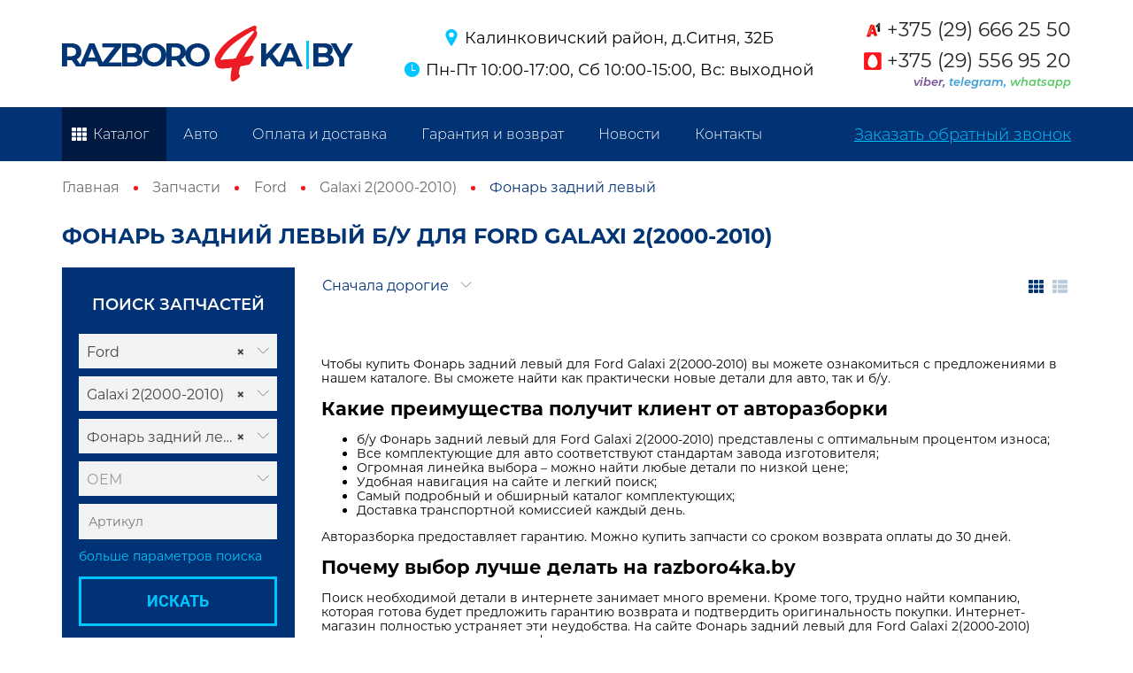

--- FILE ---
content_type: text/html; charset=UTF-8
request_url: https://razboro4ka.by/zchbu/mark_Ford/model_Galaxi-2/zt_fonar-zadnij-levyj
body_size: 45732
content:
<!DOCTYPE html>
<html lang="ru-RU">
<head>
    <meta charset="UTF-8">
    <meta name="viewport" content="width=device-width, initial-scale=1.0">
    <link rel="profile" href="http://gmpg.org/xfn/11">
    <title>     
          Фонарь задний левый для Ford Galaxi 2(2000-2010)  б/у купить в Минске и Беларуси – Цена
    
</title>
    



    
        <meta name="description"
        content="Интернет-магазин «Разборочка» предлагает купить Фонарь задний левый для Ford Galaxi 2(2000-2010)  б/у  в Минске. ✅ Низкие цены! ✅ ✈Доставка по Беларуси. "/>
    

    <meta name="csrf-token" content="3mFg1opv4FkoQua4eDUks2sJXAUPvG8gUCFaSuRd">
    <link rel="icon" type="image/png" sizes="16x16" href="//razboro4ka.by/icons/favicon.png">
    <link rel="stylesheet" href="/packed/vendor.css">
    <link rel="stylesheet" href="/vendor/swiper/css/swiper.min.css"/>
    <link rel="stylesheet" href="/vendor/select2/css/select2.min.css"/>
    <link rel="stylesheet" href="/vendor/magnific/magnific-popup.css"/>
    <link rel="stylesheet" href="/vendor/modal/jquery.modal.min.css"/>
    <link rel="stylesheet" href="/css/style.css?v4697462962">
    <!-- Yandex.Metrika counter -->
<script type="text/javascript" >
   (function(m,e,t,r,i,k,a){m[i]=m[i]||function(){(m[i].a=m[i].a||[]).push(arguments)};
   m[i].l=1*new Date();k=e.createElement(t),a=e.getElementsByTagName(t)[0],k.async=1,k.src=r,a.parentNode.insertBefore(k,a)})
   (window, document, "script", "https://mc.yandex.ru/metrika/tag.js", "ym");

   ym(56585956, "init", {
        clickmap:true,
        trackLinks:true,
        accurateTrackBounce:true,
        webvisor:true
   });
</script>
<noscript><div><img src="https://mc.yandex.ru/watch/56585956" style="position:absolute; left:-9999px;" alt="" /></div></noscript>
<!-- /Yandex.Metrika counter -->
</head>

<body>
<div class="main">
    <!-- Section-head start -->
    <header class="section--head">
        <div class="container">
            <!-- Block-head start -->
            <div class="b-head">
                <div class="b-head--midst">
                    <!-- Element-logo start -->
                    <a class="e-logo" href="/">
                        <img class="e-logo--img lazy" data-src="/img/logo.png" alt="">
                    </a>
                    <!-- Element-logo end -->
                </div>
                <div class="b-head--paper">
                    <!-- Block-head-contacts start -->
                    <div class="b-head-contacts">
                        <p class="b-head-contacts--speech b-head-contacts--location">Калинковичский район, д.Ситня, 32Б</p>
                        <p class="b-head-contacts--speech b-head-contacts--clock">Пн-Пт 10:00-17:00, Сб 10:00-15:00, Вс: выходной</p>
                    </div>
                    <!-- Block-head-contacts end -->
                </div>
                <div class="b-head--pack">
                    <!-- Element-phones start -->
                    <div class="e-phones">
                        <a href="tel:+375296662550"
                           class="e-phones--dial e-phones--a1">+375 (29) 666 25 50</a>
                                                    <a href="tel:+375295569520"
                               class="e-phones--dial e-phones--mts">+375 (29) 556 95 20</a>
                                            </div>
                    <!-- Element-phones end -->
                    <!-- Element-call-links start -->
                    <div class="e-call-links">
                        <span class="e-call-links--viber" href="">viber, </span>
                        <span class="e-call-links--telega" href="">telegram, </span>
                        <span class="e-call-links--whatsapp" href="">whatsapp </span>
                    </div>
                    <!-- Element-call-links end -->
                </div>
            </div>
            <!-- Block-head end -->
        </div>
    </header>
    <!-- Section-top start -->
    <div class="section--top">
        <div class="container">
            <div class="e-mobile">
                <div class="e-mobile--activate">
                    <a class="e-mobile--toggle e-mobile--toggle-open" href="">Навигация</a>
                    <a class="e-mobile--toggle e-mobile--toogle-close" href="">Закрыть</a>
                </div>
                <div class="e-mobile--body">
                    <div class="e-mobile--max">
                        <div class="b-menu">
                            <!-- Element-menu start -->
                            <ul class="e-menu">
                                <li class="e-menu--item">
                                    <a class="e-menu--link e-menu--catalog  active " href="/zchbu">Каталог</a>
                                </li>
                                <li class="e-menu--item">
                                    <a class="e-menu--link " href="/cars">Авто</a>
                                </li>
                                <li class="e-menu--item">
                                    <a class="e-menu--link " href="/payment-and-delivery">Оплата и доставка</a>
                                </li>
                                <li class="e-menu--item">
                                    <a class="e-menu--link " href="/warranty-and-return">Гарантия и возврат</a>
                                </li>
                                <li class="e-menu--item">
                                    <a class="e-menu--link " href="/news">Новости</a>
                                </li>
                                <li class="e-menu--item">
                                    <a class="e-menu--link " href="/contacts">Контакты</a>
                                </li>
                            </ul>
                            <!-- Element-menu end -->
                            <a class="b-menu--call e-mobile--note" href="#modal-callback" data-modal="">Заказать
                                обратный звонок</a>
                        </div>
                    </div>
                    <div class="e-mobile--foot">
                        <div class="e-mobile--max">
                            <!-- Element-mobile-phones start -->
                            <div class="e-mobile-phones">
                                <a href="tel:+375296662550"
                                   class="e-mobile-phones--item">+375 (29) 666 25 50</a>
                                                                    <br>
                                    <a href="tel:+375295569520"
                                       class="e-mobile-phones--item">+375 (29) 556 95 20</a>
                                                            </div>
                            <!-- Element-mobile-phones end -->
                            <a class="b-menu--call" href="#modal-callback" data-modal="">Заказать обратный звонок</a>
                        </div>
                    </div>
                </div>
            </div>
        </div>
    </div>
    <!-- Section-top end -->
    <!-- Section-head end -->
        <!-- Section-page_head start -->
 <section class="section section--page-head">
     <div class="container">
         <!-- Element-speedbar start -->
         <div class="e-speedbar">
                                                                    <a href="/">Главная</a>
                     <i></i>
                                                                                     <a href="/zchbu/">Запчасти</a>
                     <i></i>
                                                                                     <a href="/zchbu/mark_Ford/model_Galaxi-2/zt_fonar-zadnij-levyj">Ford</a>
                     <i></i>
                                                                                     <a href="/zchbu/mark_Ford/model_Galaxi-2">Galaxi 2(2000-2010)</a>
                     <i></i>
                                                                                     <span>Фонарь задний левый</span>
                                       </div>
         <!-- Element-speedbar end -->
         <!-- Element-title start -->
         <h1 class="e-title--medium e-title--up e-title">Фонарь задний левый б/у  для Ford Galaxi 2(2000-2010) </h1>
         <!-- Element-title end -->
     </div>
 </section>
 <!-- Section-page_head end -->

    <!-- Section-catalog_part start -->
    <main class="section section--page">
        <div class="container">
            <div class="row">
                <div class="col-lg-3 col-md-4 col-sm-12">
                    <!-- Block-catalog_filter start -->
<!-- Search-part start -->
<div class="b-search-all">
    <p class="b-search-all--speech">Поиск запчастей</p>
    <div class="form-group">
        <!-- Filter-marka start -->
        <select class="select-search form-select form-control markSelect " name="mark" data-allow-clear="true"
                data-placeholder="Марка" data-selected="Ford">
            <option></option>
                            <option
                                                                                                value="Alfa-romeo" data-markID="38"
                        data-mark_lat="Alfa-romeo">Alfa romeo</option>
                            <option
                                                                                                value="Audi" data-markID="2"
                        data-mark_lat="Audi">Audi</option>
                            <option
                                                                                                value="BMW" data-markID="3"
                        data-mark_lat="BMW">BMW</option>
                            <option
                                                                                                value="Chevrolet" data-markID="43"
                        data-mark_lat="Chevrolet">Chevrolet</option>
                            <option
                                                                                                value="Chrysler" data-markID="34"
                        data-mark_lat="Chrysler">Chrysler</option>
                            <option
                                                                                                value="Citroen" data-markID="25"
                        data-mark_lat="Citroen">Citroen</option>
                            <option
                                                                                                value="Dacia" data-markID="47"
                        data-mark_lat="Dacia">Dacia</option>
                            <option
                                                                                                value="Daewoo" data-markID="33"
                        data-mark_lat="Daewoo">Daewoo</option>
                            <option
                                                                                                value="Dodge" data-markID="57"
                        data-mark_lat="Dodge">Dodge</option>
                            <option
                                                                                                value="Fiat" data-markID="30"
                        data-mark_lat="Fiat">Fiat</option>
                            <option
                                                                        selected
                                                                        value="Ford" data-markID="22"
                        data-mark_lat="Ford">Ford</option>
                            <option
                                                                                                value="Geely" data-markID="59"
                        data-mark_lat="Geely">Geely</option>
                            <option
                                                                                                value="Honda" data-markID="20"
                        data-mark_lat="Honda">Honda</option>
                            <option
                                                                                                value="Hyundai" data-markID="6"
                        data-mark_lat="Hyundai">Hyundai</option>
                            <option
                                                                                                value="Isuzu" data-markID="56"
                        data-mark_lat="Isuzu">Isuzu</option>
                            <option
                                                                                                value="Iveco" data-markID="42"
                        data-mark_lat="Iveco">Iveco</option>
                            <option
                                                                                                value="Kia" data-markID="12"
                        data-mark_lat="Kia">Kia</option>
                            <option
                                                                                                value="Lada" data-markID="51"
                        data-mark_lat="Lada">Lada</option>
                            <option
                                                                                                value="LAND-ROVER" data-markID="44"
                        data-mark_lat="LAND-ROVER">LAND-ROVER</option>
                            <option
                                                                                                value="MAN" data-markID="58"
                        data-mark_lat="MAN">MAN</option>
                            <option
                                                                                                value="Mazda" data-markID="32"
                        data-mark_lat="Mazda">Mazda</option>
                            <option
                                                                                                value="Mercedes" data-markID="4"
                        data-mark_lat="Mercedes">Mercedes</option>
                            <option
                                                                                                value="Mini" data-markID="19"
                        data-mark_lat="Mini">Mini</option>
                            <option
                                                                                                value="Mitsubishi" data-markID="13"
                        data-mark_lat="Mitsubishi">Mitsubishi</option>
                            <option
                                                                                                value="Nissan" data-markID="11"
                        data-mark_lat="Nissan">Nissan</option>
                            <option
                                                                                                value="Opel" data-markID="17"
                        data-mark_lat="Opel">Opel</option>
                            <option
                                                                                                value="Peugeot" data-markID="27"
                        data-mark_lat="Peugeot">Peugeot</option>
                            <option
                                                                                                value="Renault" data-markID="9"
                        data-mark_lat="Renault">Renault</option>
                            <option
                                                                                                value="Rover" data-markID="35"
                        data-mark_lat="Rover">Rover</option>
                            <option
                                                                                                value="saab" data-markID="36"
                        data-mark_lat="saab">saab</option>
                            <option
                                                                                                value="Seat" data-markID="23"
                        data-mark_lat="Seat">Seat</option>
                            <option
                                                                                                value="Skoda" data-markID="8"
                        data-mark_lat="Skoda">Skoda</option>
                            <option
                                                                                                value="Smart" data-markID="39"
                        data-mark_lat="Smart">Smart</option>
                            <option
                                                                                                value="Subaru" data-markID="5"
                        data-mark_lat="Subaru">Subaru</option>
                            <option
                                                                                                value="Suzuki" data-markID="18"
                        data-mark_lat="Suzuki">Suzuki</option>
                            <option
                                                                                                value="Toyota" data-markID="14"
                        data-mark_lat="Toyota">Toyota</option>
                            <option
                                                                                                value="Volkswagen" data-markID="1"
                        data-mark_lat="Volkswagen">Volkswagen</option>
                            <option
                                                                                                value="Volvo" data-markID="24"
                        data-mark_lat="Volvo">Volvo</option>
            ;
        </select>
        <!-- Filter-marka end -->
    </div>
    <div class="form-group">
        <!-- Filter-model start -->
        <select class="select-search form-select form-control modelSelect" name="model" data-allow-clear="true"
                data-placeholder="Модель"
                style="width: 100%">
            <option></option>
                                                <option
                                                                                                                value="B-Max"
                            data-modelid="553"
                            data-model_lat="B-Max">B-Max(2012-2018)</option>
                                    <option
                                                                                                                value="C-max(2003-2007)"
                            data-modelid="507"
                            data-model_lat="C-max(2003-2007)">C-max(2003-2007)</option>
                                    <option
                                                                                                                value="Escort-5"
                            data-modelid="382"
                            data-model_lat="Escort-5">Escort 5(1990-1995)</option>
                                    <option
                                                                                                                value="Escort-6"
                            data-modelid="545"
                            data-model_lat="Escort-6">Escort 6(1995-2000)</option>
                                    <option
                                                                                                                value="fiesta-3"
                            data-modelid="385"
                            data-model_lat="fiesta-3">Fiesta 3</option>
                                    <option
                                                                                                                value="Fiesta-4(1996-2002)"
                            data-modelid="453"
                            data-model_lat="Fiesta-4(1996-2002)">Fiesta 4(1996-2002)</option>
                                    <option
                                                                                                                value="Fiesta-5(2001-20010)"
                            data-modelid="417"
                            data-model_lat="Fiesta-5(2001-20010)">Fiesta 5(2001-2010)</option>
                                    <option
                                                                                                                value="Focus"
                            data-modelid="210"
                            data-model_lat="Focus">Focus 1(1998-2005)</option>
                                    <option
                                                                                                                value="Focus-2"
                            data-modelid="360"
                            data-model_lat="Focus-2">Focus 2(2005-2011)</option>
                                    <option
                                                                                                                value="Focus-3"
                            data-modelid="508"
                            data-model_lat="Focus-3">Focus 3(2011-2019)</option>
                                    <option
                                                                                                                value="Fusion-1(2002-2012)"
                            data-modelid="416"
                            data-model_lat="Fusion-1(2002-2012)">Fusion 1(2002-2012)</option>
                                    <option
                                                                                                                value="Galaxi"
                            data-modelid="309"
                            data-model_lat="Galaxi">Galaxi 1(1995-2000)</option>
                                    <option
                                                                                    selected
                                                                                    value="Galaxi-2"
                            data-modelid="362"
                            data-model_lat="Galaxi-2">Galaxi 2(2000-2010)</option>
                                    <option
                                                                                                                value="Ka-1-(1996-2008)"
                            data-modelid="429"
                            data-model_lat="Ka-1-(1996-2008)">Ka 1 (1996-2008)</option>
                                    <option
                                                                                                                value="Mondeo1(1993-1996)"
                            data-modelid="459"
                            data-model_lat="Mondeo1(1993-1996)">Mondeo1(1993-1996)</option>
                                    <option
                                                                                                                value="Mondeo-2"
                            data-modelid="387"
                            data-model_lat="Mondeo-2">Mondeo2(1996-2000)</option>
                                    <option
                                                                                                                value="Mondeo3"
                            data-modelid="321"
                            data-model_lat="Mondeo3">Mondeo3(2000-2007)</option>
                                    <option
                                                                                                                value="Mondeo-4(2007-2015)"
                            data-modelid="419"
                            data-model_lat="Mondeo-4(2007-2015)">Mondeo4(2007-2015)</option>
                                    <option
                                                                                                                value="Puma"
                            data-modelid="433"
                            data-model_lat="Puma">Puma</option>
                                    <option
                                                                                                                value="S-MAX"
                            data-modelid="505"
                            data-model_lat="S-MAX">S-MAX</option>
                                    <option
                                                                                                                value="Scorpio"
                            data-modelid="388"
                            data-model_lat="Scorpio">Scorpio</option>
                                    <option
                                                                                                                value="Sierra"
                            data-modelid="490"
                            data-model_lat="Sierra">Sierra</option>
                                    <option
                                                                                                                value="Transit"
                            data-modelid="79"
                            data-model_lat="Transit">Transit2(1986-2003)</option>
                                    <option
                                                                                                                value="Tranzit3(2000-2006)"
                            data-modelid="460"
                            data-model_lat="Tranzit3(2000-2006)">Transit3(2000-2006)</option>
                                    </select>
        <!-- Filter-model end -->
    </div>
    <div class="form-group">
        <!-- Filter-select start -->
        <select class="select-search form-select form-control ztSelect" name="part" data-allow-clear="true"
                data-placeholder="Запчасть"
                style="width: 100%">
            <option></option>
                            <option
                                                                                                value="CD-chejndzher">CD-чейнджер</option>
                            <option
                                                                                                value="absorber-(filtr-ugolnyj)">Абсорбер (фильтр угольный)</option>
                            <option
                                                                                                value="absorber-bampera">Абсорбер бампера</option>
                            <option
                                                                                                value="avtonomnyj-otopitel">Автономный отопитель</option>
                            <option
                                                                                                value="aktivator-(privod)-zamka-dveri">Активатор (привод) замка двери</option>
                            <option
                                                                                                value="aktivator-zamka-bagazhnika">Активатор замка багажника</option>
                            <option
                                                                                                value="aktivator-tsentralnogo-zamka">Активатор центрального замка</option>
                            <option
                                                                                                value="aktuator-turbiny">Актуатор турбины</option>
                            <option
                                                                                                value="amortizator-zadnij">Амортизатор задний</option>
                            <option
                                                                                                value="amortizator-kabiny">Амортизатор кабины</option>
                            <option
                                                                                                value="amortizator-kapota">Амортизатор капота</option>
                            <option
                                                                                                value="amortizator-kryshki-(dveri)-bagazhnika">Амортизатор крышки багажника</option>
                            <option
                                                                                                value="amortizator-podveski">Амортизатор передний</option>
                            <option
                                                                                                value="antenna">Антенна</option>
                            <option
                                                                                                value="antenna-immobilajzera">Антенна иммобилайзера</option>
                            <option
                                                                                                value="bak-toplivnyj">Бак топливный</option>
                            <option
                                                                                                value="balka-kpp">Балка КПП</option>
                            <option
                                                                                                value="balka-pod-radiator">Балка под радиатор</option>
                            <option
                                                                                                value="balka-podveski-zadnyaya">Балка подвески задняя</option>
                            <option
                                                                                                value="balka-podveski-perednyaya-(podramnik)">Балка подвески передняя (подрамник)</option>
                            <option
                                                                                                value="bamper-zadnij">Бампер задний</option>
                            <option
                                                                                                value="bamper-perednij">Бампер передний</option>
                            <option
                                                                                                value="baraban-tormoznoj">Барабан тормозной</option>
                            <option
                                                                                                value="bardachok-(zamok-bardachka)">Бардачок</option>
                            <option
                                                                                                value="bachok-gidrousilitelya">Бачок гидроусилителя</option>
                            <option
                                                                                                value="bachok-omyvatelya">Бачок омывателя</option>
                            <option
                                                                                                value="bachok-rasshiritelnyj">Бачок расширительный</option>
                            <option
                                                                                                value="bachok-tormoznoj-zhidkosti">Бачок тормозной жидкости</option>
                            <option
                                                                                                value="bashmak-ressory">Башмак рессоры</option>
                            <option
                                                                                                value="blenda">Бленда</option>
                            <option
                                                                                                value="blok-ABS-(modul-abs)">Блок ABS (Модуль АБС)</option>
                            <option
                                                                                                value="blok-AirBag">Блок AirBag</option>
                            <option
                                                                                                value="blok-Bluetooth">Блок Bluetooth</option>
                            <option
                                                                                                value="blok-BSI">Блок BSI</option>
                            <option
                                                                                                value="blok-BSM">Блок BSM</option>
                            <option
                                                                                                value="blok-SAM">Блок SAM</option>
                            <option
                                                                                                value="blok-bortovoj-seti(blok-upravleniya-BCM)">Блок бортовой сети(блок управления BCM)</option>
                            <option
                                                                                                value="blok-immobilajzera">Блок Иммобилайзера</option>
                            <option
                                                                                                value="blok-knopok">Блок кнопок</option>
                            <option
                                                                                                value="blok-komforta">Блок комфорта</option>
                            <option
                                                                                                value="blok-kontrolya-davleniya-v-shinakh">Блок контроля давления в шинах</option>
                            <option
                                                                                                value="blok-kruiz-kontrolya">Блок круиз-контроля</option>
                            <option
                                                                                                value="blok-navigatsii">Блок навигации</option>
                            <option
                                                                                                value="blok-predokhranitelej-(blok-rele)">Блок предохранителей (блок реле)</option>
                            <option
                                                                                                value="blok-pritsepnogo-ustrojstva">Блок прицепного устройства</option>
                            <option
                                                                                                value="blok-radio">Блок радио</option>
                            <option
                                                                                                value="blok-rozzhiga-LED">Блок розжига LED</option>
                            <option
                                                                                                value="blok-rozzhiga-ksenona">Блок розжига ксенона</option>
                            <option
                                                                                                value="blok-upravleniya-stoyanochnym-tormozom">Блок ручника (стояночного тормоза)</option>
                            <option
                                                                                                value="blok-soglasovaniya-farkopa">Блок согласования фаркопа</option>
                            <option
                                                                                                value="blok-solenoidov-akpp">Блок соленоидов АКПП</option>
                            <option
                                                                                                value="klyuch-karta">Блок считывания ключ-карта</option>
                            <option
                                                                                                value="blok-schityvaniya-klyuch-karty">Блок считывания ключ-карты</option>
                            <option
                                                                                                value="blok-upravleniya-(drugie)">Блок управления (другие)</option>
                            <option
                                                                                                value="blok-upravleniya-ABS">Блок управления ABS</option>
                            <option
                                                                                                value="blok-upravleniya-ESP">Блок управления ESP</option>
                            <option
                                                                                                value="blok-upravleniya-avtonomnym-otopitelem">Блок управления автономным отопителем</option>
                            <option
                                                                                                value="blok-upravleniya-akkumulyatorom(akb)">Блок управления аккумулятором(АКБ)</option>
                            <option
                                                                                                value="blok-upravleniya-akpp">Блок управления АКПП</option>
                            <option
                                                                                                value="blok-upravleniya-bortovoj-setyu">Блок управления бортовой сетью</option>
                            <option
                                                                                                value="blok-upravleniya-ventilyatora-radiatora">Блок управления вентилятора радиатора (реле)</option>
                            <option
                                                                                                value="blok-upravleniya-gazovym-oborudovaniem">Блок управления газовым оборудованием</option>
                            <option
                                                                                                value="blok-upravleniya-dveri">Блок управления двери</option>
                            <option
                                                                                                value="blok-upravleniya-dvigatelem-(dvs)">Блок управления двигателем (ЭБУ))</option>
                            <option
                                                                                                value="blok-upravleniya-kryshkoj-bagazhnika">Блок управления крышкой багажника</option>
                            <option
                                                                                                value="blok-upravleniya-magnitoloj">Блок управления магнитолой</option>
                            <option
                                                                                                value="blok-upravleniya-parktronikami">Блок управления парктрониками</option>
                            <option
                                                                                                value="blok-upravleniya-pechki-klimat-kontrolya">Блок управления печки/климат-контроля</option>
                            <option
                                                                                                value="blok-upravleniya-pnevmopodveskoj">Блок управления пневмоподвеской</option>
                            <option
                                                                                                value="blok-upravleniya-podrulevymi-pereklyuchatelyami">Блок управления подрулевыми переключателями</option>
                            <option
                                                                                                value="blok-upravleniya-razdatochnoj-korobki">Блок управления раздаточной коробки</option>
                            <option
                                                                                                value="blok-upravleniya-regulirovkoj-far">Блок управления регулировкой фар</option>
                            <option
                                                                                                value="blok-upravleniya-rulevoj-rejki">Блок управления рулевой рейки</option>
                            <option
                                                                                                value="blok-upravleniya-svetom">Блок управления светом</option>
                            <option
                                                                                                value="blok-upravleniya-signalizatsiej">Блок управления сигнализацией</option>
                            <option
                                                                                                value="blok-upravleniya-sidenyami">Блок управления сиденьями</option>
                            <option
                                                                                                value="blok-upravleniya-stekloochistitelya">Блок управления стеклоочистителя</option>
                            <option
                                                                                                value="blok-upravleniya-steklopodemnikami">Блок управления стеклоподъемниками</option>
                            <option
                                                                                                value="blok-upravleniya-telefonom">Блок управления телефоном</option>
                            <option
                                                                                                value="blok-upravleniya-tnvd">БЛОК УПРАВЛЕНИЯ ТНВД</option>
                            <option
                                                                                                value="blok-upravleniya-toplivnym-nasosom">Блок управления топливным насосом</option>
                            <option
                                                                                                value="blok-upravleniya-turbinoj">Блок управления турбиной</option>
                            <option
                                                                                                value="blok-upravleniya-forsunkami">Блок управления форсунками</option>
                            <option
                                                                                                value="blok-upravleniya-tsentralnym-zamkom">Блок управления центральным замком</option>
                            <option
                                                                                                value="blok-tsilindrov(dvs)">Блок цилиндров(ДВС)</option>
                            <option
                                                                                                value="bokovina-kuzova-pravaya">Боковина кузова правая</option>
                            <option
                                                                                                value="bolt">Болт</option>
                            <option
                                                                                                value="bort">Борт</option>
                            <option
                                                                                                value="bryzgovik">Брызговик</option>
                            <option
                                                                                                value="vakuumnyj-privod">Вакуумный привод</option>
                            <option
                                                                                                value="vakuumnyj-akkumulyator">Вакуумный ресивер</option>
                            <option
                                                                                                value="vakuumnyj-usilitel-tormozov">Вакуумный усилитель тормозов</option>
                            <option
                                                                                                value="val-balansirnyj">ВАЛ БАЛАНСИРНЫЙ</option>
                            <option
                                                                                                value="val-promezhutochnyj">Вал промежуточный</option>
                            <option
                                                                                                value="variator">Вариатор</option>
                            <option
                                                                                                value="vvriator">Ввриатор</option>
                            <option
                                                                                                value="ventilyator-konditsionera">Вентилятор кондиционера</option>
                            <option
                                                                                                value="ventilyator-okhlazhdeniya-otseka-elektroniki">Вентилятор охлаждения отсека электроники</option>
                            <option
                                                                                                value="ventilyator-radiatora">Вентилятор радиатора</option>
                            <option
                                                                                                value="veschevoj-yaschik-tsentralnoj-konsoli">Вещевой ящик центральной консоли</option>
                            <option
                                                                                                value="vilka-stsepleniya">Вилка сцепления</option>
                            <option
                                                                                                value="viskomufta">Вискомуфта</option>
                            <option
                                                                                                value="vozdukhovod">Воздуховод</option>
                            <option
                                                                                                value="vozdukhovod-interkulera">Воздуховод интеркулера</option>
                            <option
                                                                                                value="vozdukhozabornik">Воздухозаборник</option>
                            <option
                                                                                                value="kontsevik-dvernoj">Выключатель концевой (концевик)</option>
                            <option
                                                                                                value="gazovyj-reduktor">Газовый редуктор</option>
                            <option
                                                                                                value="gajka-toplivnogo-nasosa">Гайка топливного насоса</option>
                            <option
                                                                                                value="generator">Генератор</option>
                            <option
                                                                                                value="gidroakkumulyator-(grusha)">Гидроаккумулятор</option>
                            <option
                                                                                                value="gidrobort">Гидроборт</option>
                            <option
                                                                                                value="gidrosfera">Гидросфера</option>
                            <option
                                                                                                value="gidrotransformator-akpp">Гидротрансформатор АКПП</option>
                            <option
                                                                                                value="glushitel">Глушитель</option>
                            <option
                                                                                                value="glushitel-avtonomnogo-otopitelya">Глушитель автономного отопителя</option>
                            <option
                                                                                                value="golovka-bloka-tsilindrov-dvigatelya-(gbts)">Головка блока цилиндров двигателя (ГБЦ)</option>
                            <option
                                                                                                value="golovka-startera">Головка стартера</option>
                            <option
                                                                                                value="gorlovina-bachka-omyvatelya">Горловина бачка омывателя</option>
                            <option
                                                                                                value="gorlovina-toplivnogo-baka">Горловина топливного бака</option>
                            <option
                                                                                                value="gornyj-tormoz-(retarder)">Горный тормоз (ретардер)</option>
                            <option
                                                                                                value="datchik-ABS">Датчик ABS</option>
                            <option
                                                                                                value="datchik-AirBag">Датчик AirBag</option>
                            <option
                                                                                                value="datchik-Esp">датчик ESP</option>
                            <option
                                                                                                value="datchik-absolyutnogo-davleniya">Датчик абсолютного давления</option>
                            <option
                                                                                                value="datchik-davleniya">Датчик давления</option>
                            <option
                                                                                                value="datchik-davleniya-v-shine">Датчик давления в шине</option>
                            <option
                                                                                                value="datchik-davleniya-vykhlopnykh-gazov">Датчик давления выхлопных газов</option>
                            <option
                                                                                                value="datchik-davleniya-topliva">Датчик давления топлива</option>
                            <option
                                                                                                value="datchik-detonatsii">Датчик детонации</option>
                            <option
                                                                                                value="datchik-dozhdya">Датчик дождя</option>
                            <option
                                                                                                value="datchik-zagryazneniya-vozdukha">Датчик загрязнения воздуха</option>
                            <option
                                                                                                value="datchik-zadnego-khoda">Датчик заднего хода</option>
                            <option
                                                                                                value="datchik-immobilajzera">Датчик иммобилайзера</option>
                            <option
                                                                                                value="datchik-klirensa">Датчик клиренса</option>
                            <option
                                                                                                value="datchik-konditsionera">Датчик кондиционера</option>
                            <option
                                                                                                value="datchik-myortvykh-(slepykh)-zon">Датчик мертвых (слепых) зон</option>
                            <option
                                                                                                value="datchik-parktronika">Датчик парктроника</option>
                            <option
                                                                                                value="datchik-polozheniya-kolenvala">Датчик положения коленвала</option>
                            <option
                                                                                                value="datchik-polozheniya-pedali-gaza">Датчик положения педали газа</option>
                            <option
                                                                                                value="datchik-polozheniya-pedali-stsepleniya">Датчик положения педали сцепления</option>
                            <option
                                                                                                value="datchik-polozheniya-pedali(lyagushka)">Датчик положения педали(лягушка)</option>
                            <option
                                                                                                value="datchik-polozheniya-podveski">Датчик положения подвески</option>
                            <option
                                                                                                value="datchik-polozheniya-raspredvala">Датчик положения распредвала</option>
                            <option
                                                                                                value="datchik-polozheniya-rulya">Датчик положения руля</option>
                            <option
                                                                                                value="datchik-prisutstviya-passazhira">Датчик присутствия пассажира</option>
                            <option
                                                                                                value="datchik-raspredvala">Датчик распредвала</option>
                            <option
                                                                                                value="datchik-sveta">Датчик света</option>
                            <option
                                                                                                value="datchik-skorosti">Датчик скорости</option>
                            <option
                                                                                                value="datchik-temperatury">Датчик температуры</option>
                            <option
                                                                                                value="datchik-temperatury-vykhlopnykh-gazov">Датчик температуры выхлопных газов</option>
                            <option
                                                                                                value="datchik-temperatury-topliva">Датчик температуры топлива</option>
                            <option
                                                                                                value="datchik-ugla-povorota-rulya">Датчик угла поворота руля</option>
                            <option
                                                                                                value="datchik-udara">Датчик удара</option>
                            <option
                                                                                                value="datchik-udara-(Airbag)">Датчик удара (Airbag)</option>
                            <option
                                                                                                value="datchik-urovnya-masla">Датчик уровня масла</option>
                            <option
                                                                                                value="datchik-urovnya-topliva">Датчик уровня топлива(топливный насос)</option>
                            <option
                                                                                                value="datchik-uskoreniya">Датчик ускорения</option>
                            <option
                                                                                                value="dver-zadnyaya-levaya">Дверь задняя левая</option>
                            <option
                                                                                                value="dver-zadnyaya-pravaya">Дверь задняя правая</option>
                            <option
                                                                                                value="dver-zadnyaya-raspashnaya-levaya">Дверь задняя распашная левая</option>
                            <option
                                                                                                value="dver-zadnyaya-raspashnaya-pravaya">Дверь задняя распашная правая</option>
                            <option
                                                                                                value="dver-perednyaya-levaya">Дверь передняя левая</option>
                            <option
                                                                                                value="dver-perednyaya-pravaya">Дверь передняя правая</option>
                            <option
                                                                                                value="dver-sdvizhnaya">Дверь сдвижная</option>
                            <option
                                                                                                value="dvs-(dvigatel)">Двигатель</option>
                            <option
                                                                                                value="dvigatel-(motorchik)-elektrolyuka">Двигатель (моторчик) электролюка</option>
                            <option
                                                                                                value="dvigatel-otopitelya-(motorchik-pechki)">Двигатель отопителя (моторчик печки)</option>
                            <option
                                                                                                value="dvigatel-stekloochistitelya-(motorchik-dvornikov)">Двигатель стеклоочистителя (моторчик дворников)</option>
                            <option
                                                                                                value="deflektor-(obtekatel)-kabiny">Дефлектор (обтекатель) кабины</option>
                            <option
                                                                                                value="deflektor-obduva-salona">Дефлектор обдува салона</option>
                            <option
                                                                                                value="deflektor-radiatora">Дефлектор радиатора</option>
                            <option
                                                                                                value="dzhojstik-regulirovki-zerkal">Джойстик регулировки зеркал</option>
                            <option
                                                                                                value="dzhojstik-regulirovki-rulevoj-kolonki">Джойстик регулировки рулевой колонки</option>
                            <option
                                                                                                value="dzhojstik-upravleniya-multimedia">Джойстик управления мультимедиа</option>
                            <option
                                                                                                value="dinamik">Динамик</option>
                            <option
                                                                                                value="dinamik-vysokochastotnyj-(pischalka)">Динамик высокочастотный (пищалка)</option>
                            <option
                                                                                                value="disk">Диск</option>
                            <option
                                                                                                value="disk-kolesnyj(alyuminievyj)">Диск колесный(алюминиевый)</option>
                            <option
                                                                                                value="disk-kolesnyj(metalicheskij)">Диск колесный(металический)</option>
                            <option
                                                                                                value="disk-stsepleniya">Диск сцепления</option>
                            <option
                                                                                                value="disk-tormoznoj-zadnij">Диск тормозной задний</option>
                            <option
                                                                                                value="disk-tormoznoj-perednij">Диск тормозной передний</option>
                            <option
                                                                                                value="displej-informatsionnyj">Дисплей информационный</option>
                            <option
                                                                                                value="diffuzor-(kozhukh)-ventilyatora-radiatora">Диффузор (кожух) вентилятора радиатора</option>
                            <option
                                                                                                value="diffuzor-ventilyatora">Диффузор вентилятора</option>
                            <option
                                                                                                value="dozhdevik">Дождевик</option>
                            <option
                                                                                                value="domkrat">Домкрат</option>
                            <option
                                                                                                value="relengi">Дуги на крышу (рейлинги)</option>
                            <option
                                                                                                value="zaglushka">Заглушка</option>
                            <option
                                                                                                value="zaglushka-(reshetka)-v-bamper">Заглушка (решетка) в бампер</option>
                            <option
                                                                                                value="zaglushka-napravlyayuschej-sdvizhnoj-dveri">заглушка направляющей сдвижной двери</option>
                            <option
                                                                                                value="zaglushka-poroga">Заглушка порога</option>
                            <option
                                                                                                value="zaglushka-rejlingov">Заглушка рейлингов</option>
                            <option
                                                                                                value="zadnyaya-panel-kuzova">Задняя панель кузова</option>
                            <option
                                                                                                value="zadnyaya-chast-kuzova-(tazik)">Задняя часть кузова (тазик)</option>
                            <option
                                                                                                value="zamok-bagazhnika">Замок багажника</option>
                            <option
                                                                                                value="zamok-bardachka">Замок бардачка</option>
                            <option
                                                                                                value="zamok-dveri">Замок двери</option>
                            <option
                                                                                                value="zamok-dveri-zadnej-levoj">Замок двери задней левой</option>
                            <option
                                                                                                value="zamok-dveri-zadnej-pravoj">Замок двери задней правой</option>
                            <option
                                                                                                value="zamok-dveri-perednej-levoj">Замок двери передней левой</option>
                            <option
                                                                                                value="zamok-dveri-perednej-pravoj">Замок двери передней правой</option>
                            <option
                                                                                                value="zamok-zazhiganiya">Замок зажигания</option>
                            <option
                                                                                                value="zamok-kabiny">Замок кабины</option>
                            <option
                                                                                                value="zamok-kapota">Замок капота</option>
                            <option
                                                                                                value="zamok-rulevoj-kolonki">Замок рулевой колонки</option>
                            <option
                                                                                                value="zamok-sdvizhnoj-dveri">Замок сдвижной двери</option>
                            <option
                                                                                                value="zamok-toplivnogo-baka(aktivator)">Замок топливного бака(активатор)</option>
                            <option
                                                                                                value="zaslonka-drosselnaya">Заслонка дроссельная</option>
                            <option
                                                                                                value="zaschyolki-remnya-bezopasnosti">Защёлки ремня безопасности</option>
                            <option
                                                                                                value="zaschita-(kozhukh)-remnya-grm">Защита (кожух) ремня ГРМ</option>
                            <option
                                                                                                value="zaschita-(ekran)-vypusknogo-kollektora">Защита (экран) выпускного коллектора</option>
                            <option
                                                                                                value="zaschita-arok-zadnyaya-levaya-(podkrylok)">Защита арок задняя левая (подкрылок)</option>
                            <option
                                                                                                value="zaschita-arok-zadnyaya-pravaya-(podkrylok)">Защита арок задняя правая (подкрылок)</option>
                            <option
                                                                                                value="zaschita-arok-perednyaya-levaya-(podkrylok)">Защита арок передняя левая (подкрылок)</option>
                            <option
                                                                                                value="zaschita-arok-perednyaya-pravaya-(podkrylok)">Защита арок передняя правая (подкрылок)</option>
                            <option
                                                                                                value="zaschita-bampera-zadnego">Защита бампера заднего</option>
                            <option
                                                                                                value="zaschita-perednego-bampera">Защита бампера переднего</option>
                            <option
                                                                                                value="zaschita-dvigatelya">Защита двигателя</option>
                            <option
                                                                                                value="zaschita-dnischa">Защита днища</option>
                            <option
                                                                                                value="ekran-teplovoj">Защита катализатора</option>
                            <option
                                                                                                value="zaschita-kpp">Защита КПП</option>
                            <option
                                                                                                value="zaschita-kryla-(podkrylok)">Защита крыла (подкрылок)</option>
                            <option
                                                                                                value="zaschita-pod-kpp">Защита под КПП</option>
                            <option
                                                                                                value="zaschita-stupitsy">Защита ступицы</option>
                            <option
                                                                                                value="zerkalo-naruzhnoe-levoe">Зеркало наружное левое</option>
                            <option
                                                                                                value="zerkalo-naruzhnoe-pravoe">Зеркало наружное правое</option>
                            <option
                                                                                                value="zerkalo-salona">Зеркало салона</option>
                            <option
                                                                                                value="znak-avarijnoj-ostanovki">Знак аварийной остановки</option>
                            <option
                                                                                                value="znachok">Значок(эмблема)</option>
                            <option
                                                                                                value="izmeritel-potoka-vozdukha">Измеритель потока воздуха</option>
                            <option
                                                                                                value="immobilajzer">Иммобилайзер</option>
                            <option
                                                                                                value="indikator-akpp">Индикатор АКПП</option>
                            <option
                                                                                                value="isparitel">Испаритель</option>
                            <option
                                                                                                value="isparitel-konditsionera">Испаритель кондиционера</option>
                            <option
                                                                                                value="kabina">Кабина</option>
                            <option
                                                                                                value="kamera-tormoznaya">Камера тормозная</option>
                            <option
                                                                                                value="kapot">Капот</option>
                            <option
                                                                                                value="karbyurator">Карбюратор</option>
                            <option
                                                                                                value="kardan-(val-kardannyj)">Кардан (вал карданный)</option>
                            <option
                                                                                                value="kardan-rulevoj">Кардан рулевой</option>
                            <option
                                                                                                value="karman-dveri">Карман двери</option>
                            <option
                                                                                                value="kasseta-radiatorov">Кассета радиаторов</option>
                            <option
                                                                                                value="katafot">Катафот</option>
                            <option
                                                                                                value="katushka-zazhiganiya">Катушка зажигания</option>
                            <option
                                                                                                value="kenguryatnik">Кенгурятник</option>
                            <option
                                                                                                value="klapan-EGR">Клапан EGR</option>
                            <option
                                                                                                value="klapan-ventilyatsii-toplivnogo-baka">Клапан вентиляции топливного бака</option>
                            <option
                                                                                                value="klapan-vozdushnyj">Клапан воздушный</option>
                            <option
                                                                                                value="klapan-zaschitnyj-4-kh-konturnyj">Клапан защитный 4-х контурный</option>
                            <option
                                                                                                value="klapan-konditsionera">Клапан ТРВ (расширительный) кондиционера</option>
                            <option
                                                                                                value="klapan-turbiny">Клапан турбины</option>
                            <option
                                                                                                value="klapan-uskoritelnyj">Клапан ускорительный</option>
                            <option
                                                                                                value="klapan-fazoregulyatora">Клапан фазорегулятора</option>
                            <option
                                                                                                value="klapan-kholostogo-khoda">Клапан холостого хода</option>
                            <option
                                                                                                value="klapan-elektromagnitnyj">Клапан электромагнитный</option>
                            <option
                                                                                                value="klemma-akkumulyatora">Клемма аккумулятора плюс</option>
                            <option
                                                                                                value="klyuch">Ключ</option>
                            <option
                                                                                                value="klyuch-kolesnyj(balonnyj)">Ключ колесный(балонный)</option>
                            <option
                                                                                                value="knopka-AirBag">Кнопка (выключатель)</option>
                            <option
                                                                                                value="knopka-air-bag">Кнопка air bag ошибка</option>
                            <option
                                                                                                value="knopka-esp">кнопка ESP</option>
                            <option
                                                                                                value="knopka-avarijnoj-signalizatsii-(avarijki)">Кнопка аварийной сигнализации (аварийки)</option>
                            <option
                                                                                                value="knopka-ASR">Кнопка блокировки дифференциала</option>
                            <option
                                                                                                value="knopka-vklyuchenie-konditsionera">Кнопка включение кондиционера</option>
                            <option
                                                                                                value="knopka-vklyucheniya-protivotumannykh-far(ptf)">Кнопка включения противотуманных фар(ПТФ)</option>
                            <option
                                                                                                value="knopka-zapuska-dvigatelya">Кнопка запуска двигателя</option>
                            <option
                                                                                                value="knopka-korrektora-far">кнопка корректора фар</option>
                            <option
                                                                                                value="knopka-omyvatelya-far">Кнопка омывателя фар</option>
                            <option
                                                                                                value="knopka-osvescheniya-paneli-priborov">Кнопка освещения панели приборов</option>
                            <option
                                                                                                value="knopka-otkryvaniya-kryuka-farkopa">Кнопка открывания крюка фаркопа</option>
                            <option
                                                                                                value="knopka-otkrytiya-bagazhnika">Кнопка открытия багажника</option>
                            <option
                                                                                                value="knopka-otkryvaniya-lyuchka-benzobaka">Кнопка открытия лючка топливного бака</option>
                            <option
                                                                                                value="knopka-parktronika">Кнопка парктроника</option>
                            <option
                                                                                                value="knopka-obogreva-zadnego-stekla">Кнопка подогрева заднего стекла</option>
                            <option
                                                                                                value="knopka-podogreva-zerkal">Кнопка подогрева зеркал</option>
                            <option
                                                                                                value="knopka-obogreva-lobovogo-stekla">Кнопка подогрева лобового стекла</option>
                            <option
                                                                                                value="knopka-podogreva-sidenij">Кнопка подогрева сидений</option>
                            <option
                                                                                                value="knopka-regulirovki-sideniya">Кнопка регулировки сидения</option>
                            <option
                                                                                                value="knopka-rezhimov-podveski">Кнопка режимов подвески</option>
                            <option
                                                                                                value="knopka-ruchnogo-tormoza-(ruchnika)">Кнопка ручного тормоза (ручника)</option>
                            <option
                                                                                                value="knopka-upravleniya-steklopodemnikami">Кнопка управления стеклоподъемниками</option>
                            <option
                                                                                                value="knopka-tsentralnogo-zamka">Кнопка центрального замка</option>
                            <option
                                                                                                value="knopka-(vyklyuchatel)">Кнопка(выключатель)</option>
                            <option
                                                                                                value="knopki-rulya">Кнопки руля</option>
                            <option
                                                                                                value="kovyor-bagazhnika">Ковёр багажника</option>
                            <option
                                                                                                value="kovyor-kabiny">Ковер кабины</option>
                            <option
                                                                                                value="kovyor-salona">Ковер салонный</option>
                            <option
                                                                                                value="kovriki-v-salon">Коврики в салон</option>
                            <option
                                                                                                value="kozhukh-akkumulyatora">Кожух аккумулятора</option>
                            <option
                                                                                                value="nakladka-motornoj-kosy">Кожух защитный проводки</option>
                            <option
                                                                                                value="ramka-schitka-priborov">Кожух панели приборов</option>
                            <option
                                                                                                value="kozhukh-rulevoj-kolonki">Кожух рулевой колонки</option>
                            <option
                                                                                                value="kozhukh-tormoznogo-diska">Кожух тормозного диска</option>
                            <option
                                                                                                value="kozyrek-solntsezaschitnyj">Козырек солнцезащитный</option>
                            <option
                                                                                                value="kolenval">Коленвал</option>
                            <option
                                                                                                value="koleso-zapasnoe-(tabletka)">Колесо запасное (таблетка)</option>
                            <option
                                                                                                value="kollektor-vpusknoj">Коллектор впускной</option>
                            <option
                                                                                                value="kollektor-vypusknoj">Коллектор выпускной</option>
                            <option
                                                                                                value="kolonka-rulevaya">Колонка рулевая</option>
                            <option
                                                                                                value="kolpak-kolesnyj">Колпак колесный</option>
                            <option
                                                                                                value="zaglushka-zamka">Колпачок (заглушка) ручки двери</option>
                            <option
                                                                                                value="klyk-bampera">Колпачок литого диска</option>
                            <option
                                                                                                value="kommutator-zazhiganiya">Коммутатор зажигания</option>
                            <option
                                                                                                value="kompressor-konditsionera">Компрессор кондиционера</option>
                            <option
                                                                                                value="kompressor-pnevmopodveski">Компрессор пневмоподвески</option>
                            <option
                                                                                                value="kompressor-tsentralnogo-zamka">Компрессор центрального замка</option>
                            <option
                                                                                                value="konsol-salona(kulisnaya-chast)">Консоль салона(кулисная часть)</option>
                            <option
                                                                                                value="konsol-salona(tsentralnaya-chast)">Консоль салона(центральная часть)</option>
                            <option
                                                                                                value="kontaktnaya-gruppa">Контактная группа</option>
                            <option
                                                                                                value="kontrolnaya-lampa">Контрольная лампа</option>
                            <option
                                                                                                value="korzina-stsepleniya">Корзина сцепления</option>
                            <option
                                                                                                value="korob-predokhranitelej">Короб предохранителей</option>
                            <option
                                                                                                value="korpus-vozdushnogo-filtra">Корпус воздушного фильтра</option>
                            <option
                                                                                                value="korpus-zerkala-naruzhnogo">Корпус зеркала наружного левого</option>
                            <option
                                                                                                value="korpus-zerkala-naruzhnogo-pravogo">Корпус зеркала наружного правого</option>
                            <option
                                                                                                value="korpus-maslyanogo-filtra">Корпус масляного фильтра</option>
                            <option
                                                                                                value="korpus-otopitelya-(pechki)">Корпус отопителя (печки)</option>
                            <option
                                                                                                value="korpus-salnika">Корпус сальника</option>
                            <option
                                                                                                value="korpus-toplivnogo-filtra">Корпус топливного фильтра</option>
                            <option
                                                                                                value="korpus-filtra-salona">Корпус фильтра салона</option>
                            <option
                                                                                                value="motorchik-korektora-far">Корректор фар</option>
                            <option
                                                                                                value="kpp-4-st-mekhanicheskaya">КПП 4-ст. механическая</option>
                            <option
                                                                                                value="kpp-5-st-mekhanicheskaya">КПП 5-ст. механическая</option>
                            <option
                                                                                                value="kpp-6-st-mekhanicheskaya">КПП 6-ст. механическая</option>
                            <option
                                                                                                value="kpp-avtomaticheskaya-(akpp)">КПП автоматическая (АКПП)</option>
                            <option
                                                                                                value="kpp-robotizirovannaya">КПП РОБОТИЗИРОВАННАЯ</option>
                            <option
                                                                                                value="kpp-robotizirovannaya">КПП-роботизированная</option>
                            <option
                                                                                                value="kran-maslovlagootdelitelya-(razgruzka)">Кран масловлагоотделителя (разгрузка)</option>
                            <option
                                                                                                value="kran-otopitelya-(pechki)">Кран отопителя (печки)</option>
                            <option
                                                                                                value="kran-urovnya-podveski-kabiny">Кран уровня подвески кабины</option>
                            <option
                                                                                                value="4B0857563-kreplenie-(kryuchok)-solntsezaschitnogo-kozyrka">Крепление (крючок) солнцезащитного козырька</option>
                            <option
                                                                                                value="kreplenie-bampera">Крепление бампера</option>
                            <option
                                                                                                value="skoba-stabilizatora">Крепление втулки стабилизатора</option>
                            <option
                                                                                                value="kreplenie-zapaski">Крепление запаски</option>
                            <option
                                                                                                value="kreplenie-kryla-perednego-levogo">Крепление крыла</option>
                            <option
                                                                                                value="kreplenie-sidenya">Крепление сиденья</option>
                            <option
                                                                                                value="kreplenie-toplivnogo-baka">Крепление топливного бака</option>
                            <option
                                                                                                value="kreplenie-fary-levoj">Крепление фары левой</option>
                            <option
                                                                                                value="krepleniya-fary">Крепление фары правой</option>
                            <option
                                                                                                value="kronshtejn">Кронштейн</option>
                            <option
                                                                                                value="kronshtejn-viskomufty">Кронштейн вискомуфты</option>
                            <option
                                                                                                value="Nexia">Кронштейн генератора</option>
                            <option
                                                                                                value="kronshtejn-gidrousilitelya">Кронштейн гидроусилителя</option>
                            <option
                                                                                                value="kronshtejn-dvigatelya">Кронштейн двигателя</option>
                            <option
                                                                                                value="kronshtejn-dvigatelya-opornyj">Кронштейн двигателя опорный</option>
                            <option
                                                                                                value="kronshtejn-kompressora-konditsionera">Кронштейн компрессора кондиционера</option>
                            <option
                                                                                                value="kronshtejn-kpp">Кронштейн КПП</option>
                            <option
                                                                                                value="kronshtejn-krepleniya-amortizatora">Кронштейн крепления амортизатора</option>
                            <option
                                                                                                value="kronshtejn-krepleniya-balki-podveski">Кронштейн крепления балки подвески</option>
                            <option
                                                                                                value="kronshtejn-krepleniya-bampera-zadnego">Кронштейн крепления бампера заднего</option>
                            <option
                                                                                                value="kronshtejn-krepleniya-bampera-perednego">Кронштейн крепления бампера переднего</option>
                            <option
                                                                                                value="kronshtejn-krepleniya-kabiny">Кронштейн крепления кабины</option>
                            <option
                                                                                                value="kronshtejn-krepleniya-preduprezhdayuschego-znaka">КРОНШТЕЙН КРЕПЛЕНИЯ ПРЕДУПРЕЖДАЮЩЕГО ЗНАКА</option>
                            <option
                                                                                                value="kronshtejn-krepleniya-trosa-kpp">Кронштейн крепления троса КПП</option>
                            <option
                                                                                                value="kronshtejn-podramnika">Кронштейн подрамника</option>
                            <option
                                                                                                value="kronshtejn-poluosi">Кронштейн полуоси</option>
                            <option
                                                                                                value="kronshtejn-ressory">Кронштейн рессоры</option>
                            <option
                                                                                                value="kronshtejn-ruchki-dveri">Кронштейн ручки двери</option>
                            <option
                                                                                                value="plitka-stabilizatora">Кронштейн стабилизатора</option>
                            <option
                                                                                                value="kronshtejn-tnvd">Кронштейн ТНВД</option>
                            <option
                                                                                                value="kronshtejn-toplivnogo-filtra">Кронштейн топливного фильтра</option>
                            <option
                                                                                                value="krylo-zadnee-levoe">Крыло заднее левое</option>
                            <option
                                                                                                value="krylo-zadnee-pravoe">Крыло заднее правое</option>
                            <option
                                                                                                value="krylo-perednee-levoe">Крыло переднее левое</option>
                            <option
                                                                                                value="krylo-perednee-pravoe">Крыло переднее правое</option>
                            <option
                                                                                                value="krylchatka-ventilyatora">Крыльчатка вентилятора</option>
                            <option
                                                                                                value="krysha">Крыша</option>
                            <option
                                                                                                value="kryshka-(zaglushka)-zadnyaya-fary-levoj">Крышка (заглушка) задняя фары левой</option>
                            <option
                                                                                                value="kryshka-(zaglushka)-zadnyaya-fary-pravoj">Крышка (заглушка) задняя фары правой</option>
                            <option
                                                                                                value="kryshka-akkumulyatora">крышка аккумулятора</option>
                            <option
                                                                                                value="kryshka-bagazhnika">Крышка багажника</option>
                            <option
                                                                                                value="kryshka-bloka-predokhranitelej">Крышка блока предохранителей</option>
                            <option
                                                                                                value="kryshka-dvigatelya-perednyaya">Крышка двигателя декоративная</option>
                            <option
                                                                                                value="kryshka-dvigatelya-perednyaya">Крышка двигателя передняя</option>
                            <option
                                                                                                value="kryshka-klapannaya-dvs">Крышка клапанная ДВС</option>
                            <option
                                                                                                value="kryshka-omyvatelya-far">Крышка омывателя фар</option>
                            <option
                                                                                                value="kryshka-podushki-bezopasnosti-passazhira">Крышка подушки безопасности пассажира</option>
                            <option
                                                                                                value="kryshka-toplivnogo-baka">крышка топливного бака</option>
                            <option
                                                                                                value="kryshka-fary">Крышка фары</option>
                            <option
                                                                                                value="kryuk-buksirovochnyj">Крюк буксировочный</option>
                            <option
                                                                                                value="kryuk-farkopa-semnyj">Крюк фаркопа съемный</option>
                            <option
                                                                                                value="kulak-zadnij-levyj">Кулак задний левый</option>
                            <option
                                                                                                value="kulak-zadnij-pravyj">Кулак задний правый</option>
                            <option
                                                                                                value="kulak-povorotnyj-levyj">Кулак поворотный левый</option>
                            <option
                                                                                                value="kulak-povorotnyj-pravyj">Кулак поворотный правый</option>
                            <option
                                                                                                value="kulisa">Кулиса</option>
                            <option
                                                                                                value="kung">Кунг</option>
                            <option
                                                                                                value="kung(budka)">Кунг(будка)</option>
                            <option
                                                                                                value="lichinka-zamka">Личинка дверного замка</option>
                            <option
                                                                                                value="lichinka-zamka-bagazhnika">Личинка замка багажника</option>
                            <option
                                                                                                value="lonzheron-levyj">Лонжерон левый (часть кузова)</option>
                            <option
                                                                                                value="lonzheron-pravyj">Лонжерон правый (часть кузова)</option>
                            <option
                                                                                                value="lyuk">Люк</option>
                            <option
                                                                                                value="lyuk-kryshi-kuzova">Люк крыши кузова</option>
                            <option
                                                                                                value="lyulka-svechi-nakala">Люлька свечи накала</option>
                            <option
                                                                                                value="lyuchok-baka">Лючок топливного бака</option>
                            <option
                                                                                                value="lyambda-zond">Лямбда-зонд</option>
                            <option
                                                                                                value="magnitola">Магнитола</option>
                            <option
                                                                                                value="maslozabornik">Маслозаборник</option>
                            <option
                                                                                                value="maslozalivnaya-gorlovina">Маслозаливная горловина</option>
                            <option
                                                                                                value="makhovik">Маховик</option>
                            <option
                                                                                                value="mekhanizm-izmeneniya-dliny-vpusknogo-kollektora">Механизм изменения длины впускного коллектора</option>
                            <option
                                                                                                value="mekhanizm-natyazheniya-remnya-tsepi">Механизм натяжения ремня, цепи</option>
                            <option
                                                                                                value="mekhanizm-podema-kryshki-(dveri)-bagazhnika">Механизм подъема крышки (двери) багажника</option>
                            <option
                                                                                                value="mekhanizm-regulirovki-vysoty-remnya-bezopasnosti">Механизм регулировки высоты ремня безопасности</option>
                            <option
                                                                                                value="mekhanizm-sdvizhnoj-dveri">Механизм сдвижной двери</option>
                            <option
                                                                                                value="mekhanizm-stekloochistitelya-(trapetsiya-dvornikov)">Механизм стеклоочистителя (трапеция дворников)</option>
                            <option
                                                                                                value="modul-zaryadki-akkumulyatora-(akb)">Модуль зарядки аккумулятора (АКБ)</option>
                            <option
                                                                                                value="molding-(nakladka-kuzovnaya)">Молдинг (накладка кузовная)</option>
                            <option
                                                                                                value="molding-bampera-zadnego">Молдинг бампера заднего</option>
                            <option
                                                                                                value="molding-bampera">Молдинг бампера переднего</option>
                            <option
                                                                                                value="molding-dveri-zadnej-levoj">Молдинг двери задней левой</option>
                            <option
                                                                                                value="molding-dveri">Молдинг двери задней правой</option>
                            <option
                                                                                                value="molding-dveri-perednej-levoj">Молдинг двери передней левой</option>
                            <option
                                                                                                value="molding-dveri-perednej-pravoj">Молдинг двери передней правой</option>
                            <option
                                                                                                value="molding-kapota">Молдинг капота</option>
                            <option
                                                                                                value="molding-kryla">Молдинг крыла</option>
                            <option
                                                                                                value="molding-kryshi">Молдинг крыши</option>
                            <option
                                                                                                value="molding-lobovogo-stekla">Молдинг лобового стекла</option>
                            <option
                                                                                                value="molding-naruzhnyj-kuzovnoj">Молдинг наружный кузовной</option>
                            <option
                                                                                                value="molding-stekla-dveri-zadnej-levoj-naruzhnyj">Молдинг стекла двери задней левой наружный</option>
                            <option
                                                                                                value="molding-stekla-dveri-zadnej-pravoj-naruzhnyj">Молдинг стекла двери задней правой наружный</option>
                            <option
                                                                                                value="molding-stekla-dveri-perednej-levoj-naruzhnyj">Молдинг стекла двери передней левой наружный</option>
                            <option
                                                                                                value="molding-stekla-dveri-perednej-pravoj-naruzhnyj">Молдинг стекла двери передней правой наружный</option>
                            <option
                                                                                                value="monovprysk">Моновпрыск</option>
                            <option
                                                                                                value="most-veduschij">Мост ведущий</option>
                            <option
                                                                                                value="most-zadnij">Мост задний</option>
                            <option
                                                                                                value="most-perednij">Мост передний</option>
                            <option
                                                                                                value="motorchik-zadnego-stekloochistitelya-(dvornika)">Моторчик заднего стеклоочистителя (дворника)</option>
                            <option
                                                                                                value="motorchik-zaslonki-pechki">Моторчик заслонки печки</option>
                            <option
                                                                                                value="motorchik-otkryvaniya-kuzovnogo-stekla">Моторчик открывания кузовного стекла</option>
                            <option
                                                                                                value="motorchik-perednikh-stekloochistitelej-(dvornikov)">Моторчик передних стеклоочистителей (дворников)</option>
                            <option
                                                                                                value="motorchik-regulirovki-sidenya">Моторчик регулировки сиденья</option>
                            <option
                                                                                                value="motorchik-steklopodemnika-zadnij-levyj">Моторчик стеклоподъемника задний левый</option>
                            <option
                                                                                                value="motorchik-steklopodemnika-zadnij-pravyj">Моторчик стеклоподъемника задний правый</option>
                            <option
                                                                                                value="motorchik-steklopodemnika-perednij-levyj">Моторчик стеклоподъемника передний левый</option>
                            <option
                                                                                                value="motorchik-steklopodemnika-perednij-pravyj">Моторчик стеклоподъемника передний правый</option>
                            <option
                                                                                                value="mufta-ventilyatora">Муфта вентилятора</option>
                            <option
                                                                                                value="mufta-kardana">Муфта кардана</option>
                            <option
                                                                                                value="nagnetatel-vozdukha-(kompressor)">Нагнетатель воздуха (компрессор)</option>
                            <option
                                                                                                value="nakladka-(resnichka)-levoj-fary">Накладка (ресничка) левой фары</option>
                            <option
                                                                                                value="nakladka-(resnichka)-pravoj-fary">Накладка (ресничка) правой фары</option>
                            <option
                                                                                                value="nakladka-(resnichka)-fary">Накладка (ресничка) фары ошибка</option>
                            <option
                                                                                                value="nakladka-vozdushnogo-filtra">Накладка воздушного фильтра</option>
                            <option
                                                                                                value="nakladka-dveri-(kryshki)-bagazhnika">Накладка двери (крышки) багажника</option>
                            <option
                                                                                                value="nakladka-dekorativnaya">Накладка декоративная</option>
                            <option
                                                                                                value="nakladka-dekorativnaya-na-torpedo">Накладка декоративная на торпедо</option>
                            <option
                                                                                                value="nakladka-na-bamper">Накладка на бампер</option>
                            <option
                                                                                                value="nakladka-na-zerkalo">Накладка на зеркало</option>
                            <option
                                                                                                value="nakladka-na-porog">Накладка на порог</option>
                            <option
                                                                                                value="nakladka-na-ruchku-dveri">Накладка на ручку двери</option>
                            <option
                                                                                                value="nakladka-pod-fonar-levyj">Накладка под фонарь левый</option>
                            <option
                                                                                                value="nakladka-pod-fonar-pravyj">Накладка под фонарь правый</option>
                            <option
                                                                                                value="nakladka-podsvetki-nomera">Накладка подсветки номера</option>
                            <option
                                                                                                value="nakonechnik-rulevoj">Наконечник рулевой</option>
                            <option
                                                                                                value="napravlyayuschaya-kryshki-bagazhnika">Направляющая крышки багажника</option>
                            <option
                                                                                                value="napravlyayuschaya-sdvizhnoj-dveri">направляющая сдвижной двери</option>
                            <option
                                                                                                value="ramka-krepleniya-stekla">Направляющая стекла</option>
                            <option
                                                                                                value="napravlyayuschaya-trubka-dlya-trosa-ruchnika-(stoyanochnogo-tormoza)">Направляющая трубка для троса ручника (стояночного тормоза)</option>
                            <option
                                                                                                value="napravlyayuschaya">Направляющая шторки багажника</option>
                            <option
                                                                                                value="nasadka-na-glushitel">Насадка на глушитель</option>
                            <option
                                                                                                value="nasos-toplivnyj-elektricheskij-(podkachka)">Насос автономного отопителя топливный</option>
                            <option
                                                                                                value="nasos-vodyanoj-okhlazhdeniya">НАСОС АНТИФРИЗА ДОПОЛНИТЕЛЬНЫЙ</option>
                            <option
                                                                                                value="nasos-vakuumnyj">Насос вакуумный</option>
                            <option
                                                                                                value="nasos-vozdushnyj">Насос воздушный</option>
                            <option
                                                                                                value="nasos-gidropodveski">Насос гидроподвески</option>
                            <option
                                                                                                value="nasos-gidrousilitelya-rulya">Насос гидроусилителя руля</option>
                            <option
                                                                                                value="nasos-maslyanyj">Насос масляный</option>
                            <option
                                                                                                value="nasos-omyvatelya-(stekla-far)">Насос омывателя (стекла, фар)</option>
                            <option
                                                                                                value="nasos-podyoma-kabiny">Насос подъёма кабины</option>
                            <option
                                                                                                value="nasos-produvki-katalizatora">Насос продувки катализатора</option>
                            <option
                                                                                                value="nasos-toplivnyj">Насос топливный</option>
                            <option
                                                                                                value="nasos-toplivnyj-ruchnoj-(podkachka)">Насос топливный ручной (подкачка)</option>
                            <option
                                                                                                value="natyazhitel">Натяжитель</option>
                            <option
                                                                                                value="nisha-zapasnogo-kolesa">Ниша запасного колеса</option>
                            <option
                                                                                                value="obshivka-bagazhnika">Обшивка багажника</option>
                            <option
                                                                                                value="obshivka-dverej-(komplekt)">Обшивка двери (дверная карта) комплект</option>
                            <option
                                                                                                value="obshivka-zadnyaya-levaya">Обшивка двери задней левой (дверная карта)</option>
                            <option
                                                                                                value="obshivka-zadnyaya-pravaya">Обшивка двери задней правой (дверная карта)</option>
                            <option
                                                                                                value="obshivka-dveri-zadnej-pravoj-sdvizhnoj-(dvernaya-karta)">Обшивка двери задней правой сдвижной (дверная карта)</option>
                            <option
                                                                                                value="obshivka-perednyaya-levaya">Обшивка двери передней левой (дверная карта)</option>
                            <option
                                                                                                value="obshivka-perednyaya-pravaya">Обшивка двери передней правой (дверная карта)</option>
                            <option
                                                                                                value="obshivka-salona">Обшивка салона</option>
                            <option
                                                                                                value="ogranichitel-otkryvaniya-dveri">Ограничитель хода двери</option>
                            <option
                                                                                                value="opora-amortizatora-verkhnyaya">Опора амортизатора верхняя (чашка)</option>
                            <option
                                                                                                value="opora-amortizatora-nizhnyaya-(chashka)">Опора амортизатора нижняя (чашка)</option>
                            <option
                                                                                                value="opora-stojki-srednej-polupritsepa">Опора стойки средней полуприцепа</option>
                            <option
                                                                                                value="opora-sharovaya">Опора шаровая</option>
                            <option
                                                                                                value="osushitel">Осушитель</option>
                            <option
                                                                                                value="otbojnik-kapota">Отбойник капота</option>
                            <option
                                                                                                value="otbojnik-ressory">Отбойник подвески</option>
                            <option
                                                                                                value="kronshtejn-dvernogo-zamka">Ответная часть (скоба) замка двери</option>
                            <option
                                                                                                value="otvetnaya-chast-zamka-bagazhnika">Ответная часть замка багажника</option>
                            <option
                                                                                                value="otopitel-v-sbore">Отопитель в сборе</option>
                            <option
                                                                                                value="otrazhatel-fary">Отражатель фары</option>
                            <option
                                                                                                value="okhladitel-otrabotannykh-gazov">Охладитель отработанных газов</option>
                            <option
                                                                                                value="plata-fonarya(tsokolpatron)">Панель (плата) фонаря заднего левого</option>
                            <option
                                                                                                value="panel-(plata)-fonarya-zadnego-pravogo">Панель (плата) фонаря заднего правого</option>
                            <option
                                                                                                value="panel-perednyaya-salona-(torpedo)">Панель передняя салона (торпедо)</option>
                            <option
                                                                                                value="panel-upravleniya-magnitoloj">Панель управления магнитолой</option>
                            <option
                                                                                                value="patrubok-(truboprovod-shlang)">Патрубок (трубопровод, шланг)</option>
                            <option
                                                                                                value="patrubok-ventilyatsii-kartera">Патрубок вентиляции картера</option>
                            <option
                                                                                                value="patrubok-vozdushnogo-filtra">Патрубок воздушного фильтра</option>
                            <option
                                                                                                value="patrubok-vpusknogo-kollektora">Патрубок впускного коллектора</option>
                            <option
                                                                                                value="patrubok-interkulera">Патрубок интеркулера</option>
                            <option
                                                                                                value="patrubok-okhlazhdeniya">Патрубок охлаждения</option>
                            <option
                                                                                                value="patrubok-turbiny">Патрубок турбины</option>
                            <option
                                                                                                value="pedal-gaza">Педаль газа</option>
                            <option
                                                                                                value="pedal-stsepleniya">Педаль сцепления</option>
                            <option
                                                                                                value="pedal">Педаль тормоза</option>
                            <option
                                                                                                value="pepelnitsa">Пепельница</option>
                            <option
                                                                                                value="peregorodka-gruzovogo-(passazhirskogo)-otseka">Перегородка грузового (пассажирского) отсека</option>
                            <option
                                                                                                value="peregorodka-motornogo-otseka">Перегородка моторного отсека</option>
                            <option
                                                                                                value="perednyaya-panel-krepleniya-oblitsovki-(televizor)">Передняя панель крепления облицовки (телевизор)</option>
                            <option
                                                                                                value="perednyaya-chast-(nouskat)-v-sbore">Передняя часть (ноускат) в сборе</option>
                            <option
                                                                                                value="pereklyuchatel-dvornikov">Переключатель дворников</option>
                            <option
                                                                                                value="pereklyuchatel-kruiz-kontrolya">Переключатель круиз контроля</option>
                            <option
                                                                                                value="pereklyuchatel-povorotov">Переключатель поворотов</option>
                            <option
                                                                                                value="pereklyuchatel-podrulevoj-(strekoza)">Переключатель подрулевой (стрекоза)</option>
                            <option
                                                                                                value="pereklyuchatel-sveta">Переключатель света</option>
                            <option
                                                                                                value="petlya-dveri">Петля двери</option>
                            <option
                                                                                                value="petlya-kapota">Петля капота</option>
                            <option
                                                                                                value="petlya-krepleniya-gruza">Петля крепления груза</option>
                            <option
                                                                                                value="petlya-dveri-(kryshki)-bagazhnika">Петля крышки багажника</option>
                            <option
                                                                                                value="planka-pod-kapot">Планка под капот</option>
                            <option
                                                                                                value="plastik-bagazhnika">Пластик багажника</option>
                            <option
                                                                                                value="plastik-motornogo-otseka">Пластик моторного отсека</option>
                            <option
                                                                                                value="sidene">Пластик салазок сиденья</option>
                            <option
                                                                                                value="plastik-salona">Пластик салона</option>
                            <option
                                                                                                value="plunzher">Плунжер</option>
                            <option
                                                                                                value="pnevmogidrousilitel-stsepleniya">Пневмогидроусилитель сцепления</option>
                            <option
                                                                                                value="pnevmopodushka">Пневмоподушка</option>
                            <option
                                                                                                value="pnevmostojka-zadnyaya">Пневмостойка задняя</option>
                            <option
                                                                                                value="pnevmostojka">Пневмостойка передняя</option>
                            <option
                                                                                                value="povorotnik-levyj">Поворотник левый</option>
                            <option
                                                                                                value="povorotnik-pravyj">Поворотник правый</option>
                            <option
                                                                                                value="povtoritel-perednij-levyj">Повторитель передний левый</option>
                            <option
                                                                                                value="povtoritel-perednij-pravyj">Повторитель передний правый</option>
                            <option
                                                                                                value="povtoritel-povorotov">Повторитель поворота левый</option>
                            <option
                                                                                                value="povtoritel-povorotov-pravyj">Повторитель поворота правый</option>
                            <option
                                                                                                value="podgolovnik">Подголовник</option>
                            <option
                                                                                                value="poddon-maslyanyj">Поддон масляный</option>
                            <option
                                                                                                value="podlokotnik">Подлокотник</option>
                            <option
                                                                                                value="podnozhka">Подножка</option>
                            <option
                                                                                                value="podnozhka-kabiny-levaya-(vkhodnoj-modul">Подножка кабины левая (входной модуль</option>
                            <option
                                                                                                value="podnozhka-kabiny-pravaya-(vkhodnoj-modul">Подножка кабины правая (входной модуль</option>
                            <option
                                                                                                value="podogrevatel-okhlazhdayuschej-zhidkosti">Подогреватель охлаждающей жидкости (антифриза)</option>
                            <option
                                                                                                value="podsvetka-nomera">Подсветка номера</option>
                            <option
                                                                                                value="podstakannik">Подстаканник</option>
                            <option
                                                                                                value="podushka-bezopasnosti-(Airbag)">Подушка безопасности (Airbag)</option>
                            <option
                                                                                                value="podushka-bezopasnosti-bokovaya-(shtorka)">Подушка безопасности боковая (шторка)</option>
                            <option
                                                                                                value="podushka-bezopasnosti-passazhira">Подушка безопасности пассажира</option>
                            <option
                                                                                                value="podushka-krepleniya-dvigatelya">Подушка крепления двигателя</option>
                            <option
                                                                                                value="podushka-krepleniya-kpp">Подушка крепления КПП</option>
                            <option
                                                                                                value="podshipnik-vyzhimnoj">Подшипник выжимной</option>
                            <option
                                                                                                value="pol-bagazhnika">Пол багажника</option>
                            <option
                                                                                                value="polka-akkumulyatora-(ploschadka-akb)">Полка аккумулятора (площадка АКБ)</option>
                            <option
                                                                                                value="polka-bagazhnika">Полка багажника</option>
                            <option
                                                                                                value="polka-nad-lobovym-steklom">Полка над лобовым стеклом</option>
                            <option
                                                                                                value="polka-pod-rul">Полка под руль</option>
                            <option
                                                                                                value="poluos-(privodnoj-val)">Полуось (приводной вал)</option>
                            <option
                                                                                                value="poluos-zadnyaya-(privodnoj-val-shrus)">Полуось задняя (приводной вал, ШРУС)</option>
                            <option
                                                                                                value="poluos-perednyaya-levaya-(privodnoj-val-shrus)">Полуось передняя левая (приводной вал, ШРУС)</option>
                            <option
                                                                                                value="poluos-perednyaya-pravaya-(privodnoj-val-shrus)">Полуось передняя правая (приводной вал, ШРУС)</option>
                            <option
                                                                                                value="pompa">Помпа</option>
                            <option
                                                                                                value="porog-levyj">Порог левый</option>
                            <option
                                                                                                value="porog-pravyj">Порог правый</option>
                            <option
                                                                                                value="porshen-s-shatunom">Поршень</option>
                            <option
                                                                                                value="potolok">Потолок</option>
                            <option
                                                                                                value="prednatyazhitel-remnya-bezopasnosti">Преднатяжитель ремня безопасности</option>
                            <option
                                                                                                value="preobrazovatel-napryazheniya">Преобразователь напряжения</option>
                            <option
                                                                                                value="prikurivatel">прикуриватель</option>
                            <option
                                                                                                value="pritsepnoe-ustrojstvo-(farkop)">Прицепное устройство (фаркоп)</option>
                            <option
                                                                                                value="probka-maslozalivnaya">Пробка маслозаливная</option>
                            <option
                                                                                                value="probka-rasshiritelnogo-bachka">Пробка расширительного бачка</option>
                            <option
                                                                                                value="probka-baka">Пробка топливного бака</option>
                            <option
                                                                                                value="provod-vysokovoltnyj">Провод высоковольтный</option>
                            <option
                                                                                                value="provod-silovoj-(provodka)">Провод силовой (проводка)</option>
                            <option
                                                                                                value="provodka">Проводка</option>
                            <option
                                                                                                value="provodka-bampera-zadnego">Проводка бампера заднего</option>
                            <option
                                                                                                value="provodka-bampera-perednego">Проводка бампера переднего</option>
                            <option
                                                                                                value="provodka-dveri">Проводка двери</option>
                            <option
                                                                                                value="provodka-motornaya">Проводка моторная</option>
                            <option
                                                                                                value="proigryvatel-CD-DVD">Проигрыватель CD/DVD</option>
                            <option
                                                                                                value="prostavki-kolesnye">Проставки колесные</option>
                            <option
                                                                                                value="prostavki-pod-pruzhiny">Проставки под пружины</option>
                            <option
                                                                                                value="pruzhina-zadnyaya">Пружина задняя</option>
                            <option
                                                                                                value="pruzhina-zadnyaya(komplekt)">Пружина задняя(комплект)</option>
                            <option
                                                                                                value="pruzhina-perednyaya">Пружина передняя</option>
                            <option
                                                                                                value="pruzhina-perednyaya-(komplekt)">Пружина передняя (комплект)</option>
                            <option
                                                                                                value="pylnik">Пыльник</option>
                            <option
                                                                                                value="pylnik-rulevoj-rejki">Пыльник рулевой рейки</option>
                            <option
                                                                                                value="pylnik-rychaga-pereklyucheniya-peredach">Пыльник рычага переключения передач</option>
                            <option
                                                                                                value="radiator-EGR">Радиатор EGR</option>
                            <option
                                                                                                value="radiator-akpp">Радиатор АКПП</option>
                            <option
                                                                                                value="radiator-gidrousilitelya">Радиатор гидроусилителя</option>
                            <option
                                                                                                value="radiator-interkulera">Радиатор интеркулера</option>
                            <option
                                                                                                value="radiator-konditsionera">Радиатор кондиционера</option>
                            <option
                                                                                                value="radiator-maslyanyj">Радиатор масляный</option>
                            <option
                                                                                                value="radiator-osnovnoj">Радиатор основной</option>
                            <option
                                                                                                value="radiator-otopitelya-(pechki)">Радиатор отопителя (печки)</option>
                            <option
                                                                                                value="radiator-topliva">Радиатор топлива</option>
                            <option
                                                                                                value="razdatochnaya-korobka">Раздаточная коробка</option>
                            <option
                                                                                                value="razdatochnaya-korobka-(reduktor-razdatochnyj)">Раздаточная коробка (редуктор раздаточный)</option>
                            <option
                                                                                                value="razem-(fishka)-provodki">Разъем (фишка) проводки</option>
                            <option
                                                                                                value="razyom-AUX-USB">Разъём AUX/USB</option>
                            <option
                                                                                                value="rama">Рама</option>
                            <option
                                                                                                value="ramka-(nakladka)-rychaga-kpp">Рамка (накладка) рычага КПП</option>
                            <option
                                                                                                value="ramka-kapota">Рамка капота</option>
                            <option
                                                                                                value="ramka-magnitoly">Рамка под магнитолу</option>
                            <option
                                                                                                value="ramka-reshetki-radiatora">Рамка решетки радиатора</option>
                            <option
                                                                                                value="ramka-fary-protivotumannoj-pravoj">Рамка фары противотуманной левой</option>
                            <option
                                                                                                value="ramka-fary-protivotumannoj-pravoj">Рамка фары противотуманной правой</option>
                            <option
                                                                                                value="raspredval">Распредвал</option>
                            <option
                                                                                                value="raspredelitel-vpryska-(inzhektor)">Распределитель впрыска (инжектор)</option>
                            <option
                                                                                                value="raspredelitel-zazhiganiya">Распределитель зажигания(трамблёр)</option>
                            <option
                                                                                                value="raspredelitel-toka">Распределитель тока</option>
                            <option
                                                                                                value="raspredelitel-tormoznoj-sily">Распределитель тормозной силы</option>
                            <option
                                                                                                value="raskhodomer-vozdukha">Расходомер воздуха</option>
                            <option
                                                                                                value="regulyator-davleniya-topliva">Регулятор давления топлива</option>
                            <option
                                                                                                value="regulyator-dorozhnogo-prosveta-perednij">Регулятор дорожного просвета передний</option>
                            <option
                                                                                                value="regulyator-drosselnoj-zaslonki">Регулятор дроссельной заслонки</option>
                            <option
                                                                                                value="reduktor-zadnego-mosta">Редуктор заднего моста</option>
                            <option
                                                                                                value="reduktor-perednego-mosta">Редуктор переднего моста</option>
                            <option
                                                                                                value="reduktor-rulevoj">Редуктор рулевой</option>
                            <option
                                                                                                value="rezinka-uplotnitelnaya">Резинка уплотнительная</option>
                            <option
                                                                                                value="rezonator-vozdushnogo-filtra">Резонатор воздушного фильтра</option>
                            <option
                                                                                                value="rejlingi-(dugi-na-kryshu)">Рейлинги (дуги на крышу)</option>
                            <option
                                                                                                value="rele-benzonasosa">Реле бензонасоса</option>
                            <option
                                                                                                value="rele-ventilyatora">Реле вентилятора</option>
                            <option
                                                                                                value="rele-nakala">Реле накала свечей</option>
                            <option
                                                                                                value="rele-ostalnye">Реле остальные</option>
                            <option
                                                                                                value="rele-stekloochistitelej-(dvornikov)">Реле стеклоочистителей (дворников)</option>
                            <option
                                                                                                value="remen-bezopasnosti">Ремень безопасности</option>
                            <option
                                                                                                value="resiver-vozdushnyj">ресивер воздушный</option>
                            <option
                                                                                                value="ressora">Рессора</option>
                            <option
                                                                                                value="reshetka-ventilyatsii-kuzova">Решетка вентиляции кузова</option>
                            <option
                                                                                                value="reshetka-kapota">Решетка капота</option>
                            <option
                                                                                                value="reshetka-radiatora">Решетка радиатора</option>
                            <option
                                                                                                value="rolik-sdvizhnoj-dveri">Ролик сдвижной двери</option>
                            <option
                                                                                                value="rulevaya-rejka">Рулевая рейка</option>
                            <option
                                                                                                value="rul">Руль</option>
                            <option
                                                                                                value="ruchka-(knopka)-skladyvaniya-sidenya">Ручка (кнопка) складывания сиденья</option>
                            <option
                                                                                                value="karkas-voditelskoj-ruchki">ручка внутренняя</option>
                            <option
                                                                                                value="ruchka-vnutrennyaya-zadnyaya-levaya">Ручка внутренняя задняя левая</option>
                            <option
                                                                                                value="ruchka-vnutrennyaya-zadnyaya-pravaya">Ручка внутренняя задняя правая</option>
                            <option
                                                                                                value="ruchka-vnutrennyaya-perednyaya-levaya">Ручка внутренняя передняя левая</option>
                            <option
                                                                                                value="ruchka-vnutrennyaya-perednyaya-pravaya">Ручка внутренняя передняя правая</option>
                            <option
                                                                                                value="ruchka-vnutrennyaya-potolochnaya">ручка внутренняя потолочная</option>
                            <option
                                                                                                value="ruchka-dveri-naruzhnaya">Ручка двери нaружная</option>
                            <option
                                                                                                value="ruchka-dveri-salona-(vnutrennyaya)">Ручка двери салона (внутренняя)</option>
                            <option
                                                                                                value="ruchka-kryshki-(dveri)-bagazhnika">Ручка крышки багажника</option>
                            <option
                                                                                                value="ruchka-kulisy-kpp">Ручка кулисы КПП</option>
                            <option
                                                                                                value="ruchka-naruzhnaya-zadnyaya-levaya">Ручка наружная задняя левая</option>
                            <option
                                                                                                value="ruchka-naruzhnaya-zadnyaya-pravaya">Ручка наружная задняя правая</option>
                            <option
                                                                                                value="ruchka-naruzhnaya-perednyaya-levaya">Ручка наружная передняя левая</option>
                            <option
                                                                                                value="ruchka-naruzhnaya-perednyaya-pravaya">Ручка наружная передняя правая</option>
                            <option
                                                                                                value="ruchka-otkryvaniya-kapota">Ручка открывания капота</option>
                            <option
                                                                                                value="ruchka-otkrytiya-zadnego-bokovogo-stekla">РУЧКА ОТКРЫТИЯ ЗАДНЕГО БОКОВОГО СТЕКЛА</option>
                            <option
                                                                                                value="ruchka-steklopodemnika">Ручка стеклоподъемника</option>
                            <option
                                                                                                value="rychag-zadnij">Рычаг задний</option>
                            <option
                                                                                                value="rychag-zadnij-levyj">Рычаг задний левый</option>
                            <option
                                                                                                value="rychag-zadnij-pravyj">Рычаг задний правый</option>
                            <option
                                                                                                value="rychag-perednij">Рычаг передний</option>
                            <option
                                                                                                value="rychag-perednij-levyj">Рычаг передний левый</option>
                            <option
                                                                                                value="rychag-perednij-pravyj">Рычаг передний правый</option>
                            <option
                                                                                                value="rychag-ruchnogo-tormoza">Рычаг ручного тормоза</option>
                            <option
                                                                                                value="sabvufer">Сабвуфер</option>
                            <option
                                                                                                value="sajlentblok">Сайлентблок</option>
                            <option
                                                                                                value="salon-(komplekt-sidenij)">Салон (комплект сидений)</option>
                            <option
                                                                                                value="salnik">Сальник</option>
                            <option
                                                                                                value="sapun">Сапун</option>
                            <option
                                                                                                value="svetovozvraschatel">Световозвращатель</option>
                            <option
                                                                                                value="svecha-nakala">Свеча накала</option>
                            <option
                                                                                                value="selektor-akpp">Селектор АКПП</option>
                            <option
                                                                                                value="zaschita-dinamika">Сетка динамика</option>
                            <option
                                                                                                value="signal-(klakson)">Сигнал (клаксон)</option>
                            <option
                                                                                                value="sidene-zadnee">Сиденье заднее</option>
                            <option
                                                                                                value="sidene-perednee-levoe">Сиденье переднее левое</option>
                            <option
                                                                                                value="sidene-perednee-pravoe">Сиденье переднее правое</option>
                            <option
                                                                                                value="sistema-gazoraspredeleniya">Система газораспределения</option>
                            <option
                                                                                                value="skelet-ruchki-naruzhnoj-zadnej-levoj">Скелет ручки наружной задней левой</option>
                            <option
                                                                                                value="skelet-ruchki-naruzhnoj-zadnej-pravoj">Скелет ручки наружной задней правой</option>
                            <option
                                                                                                value="skelet-ruchki-naruzhnoj-perednej-levoj">Скелет ручки наружной передней левой</option>
                            <option
                                                                                                value="skelet-ruchki-naruzhnoj-perednej-pravoj">Скелет ручки наружной передней правой</option>
                            <option
                                                                                                value="skoba-zaschelka-zamka-dveri">Скоба защелка замка двери</option>
                            <option
                                                                                                value="skoba-supporta">Скоба суппорта</option>
                            <option
                                                                                                value="soprotivlenie-ventilyatora-(-reostat-)">Сопротивление вентилятора ( реостат )</option>
                            <option
                                                                                                value="soprotivlenie-pechki">Сопротивление печки</option>
                            <option
                                                                                                value="spojler">Спойлер</option>
                            <option
                                                                                                value="stabilizator-napryazheniya">Стабилизатор напряжения</option>
                            <option
                                                                                                value="stabilizator-podveski-(poperechnoj-ustojchivosti)">Стабилизатор подвески (поперечной устойчивости)</option>
                            <option
                                                                                                value="starter">Стартер</option>
                            <option
                                                                                                value="steklo-dveri-zadnej-levoj">Стекло двери задней левой</option>
                            <option
                                                                                                value="steklo-dveri-zadnej-pravoj">Стекло двери задней правой</option>
                            <option
                                                                                                value="steklo-dveri-perednej-levoj">Стекло двери передней левой</option>
                            <option
                                                                                                value="steklo-dveri-perednej-pravoj">Стекло двери передней правой</option>
                            <option
                                                                                                value="steklo-dveri-sdvizhnoj">Стекло двери сдвижной</option>
                            <option
                                                                                                value="steklo-zadnee">Стекло заднее</option>
                            <option
                                                                                                value="steklo-zerkala-zadnego-vida">Стекло зеркала заднего вида</option>
                            <option
                                                                                                value="steklo-kryshki-bagazhnika">Стекло крышки багажника</option>
                            <option
                                                                                                value="steklo-kuzovnoe-bokovoe-levoe">Стекло кузовное боковое левое</option>
                            <option
                                                                                                value="steklo-kuzovnoe-bokovoe-pravoe">Стекло кузовное боковое правое</option>
                            <option
                                                                                                value="steklo-lobovoe">стекло лобовое</option>
                            <option
                                                                                                value="steklo-fary">Стекло фары левой</option>
                            <option
                                                                                                value="steklo-fary-pravoj">Стекло фары правой</option>
                            <option
                                                                                                value="steklo-protivotumannoj-fary">Стекло фары противотуманной левой</option>
                            <option
                                                                                                value="steklo-fary-protivotumannoj-pravoj">Стекло фары противотуманной правой</option>
                            <option
                                                                                                value="steklopodemnik-mekhanicheskij">Стеклоподъемник механический</option>
                            <option
                                                                                                value="steklopodemnik-elektricheskij">Стеклоподъемник электрический</option>
                            <option
                                                                                                value="stojka-podveski-zadnyaya">Стойка задняя</option>
                            <option
                                                                                                value="stojka-kuzovnaya-tsentralnaya-pravaya">Стойка кузовная центральная правая</option>
                            <option
                                                                                                value="stojka-podveski">Стойка передняя левая</option>
                            <option
                                                                                                value="stojka-perednyaya-pravaya">Стойка передняя правая</option>
                            <option
                                                                                                value="stolik">Столик</option>
                            <option
                                                                                                value="stop-signal">Стоп-сигнал</option>
                            <option
                                                                                                value="stremyanka">Стремянка</option>
                            <option
                                                                                                value="stupitsa-zadnyaya-levaya">Ступица задняя левая</option>
                            <option
                                                                                                value="stupitsa-zadnyaya">Ступица задняя правая</option>
                            <option
                                                                                                value="stupitsa-perednyaya-levaya">Ступица передняя левая</option>
                            <option
                                                                                                value="stupitsa-perednyaya-pravaya">Ступица передняя правая</option>
                            <option
                                                                                                value="support">Суппорт</option>
                            <option
                                                                                                value="support-zadnij-levyj">Суппорт задний левый</option>
                            <option
                                                                                                value="support-zadnij-pravyj">Суппорт задний правый</option>
                            <option
                                                                                                value="support-perednij-levyj">Суппорт передний левый</option>
                            <option
                                                                                                value="support-perednij-pravyj">Суппорт передний правый</option>
                            <option
                                                                                                value="stseplenie-(komplekt)">Сцепление (комплект)</option>
                            <option
                                                                                                value="takhogoaf">Тахогоаф</option>
                            <option
                                                                                                value="tv-tyuner">ТВ-тюнер</option>
                            <option
                                                                                                value="teploobmennik">Теплообменник масляного фильтра</option>
                            <option
                                                                                                value="termostat-(korpus-termostata)">Термостат (корпус термостата)</option>
                            <option
                                                                                                value="tnvd">ТНВД</option>
                            <option
                                                                                                value="toplivnaya-rampa">Топливная рампа</option>
                            <option
                                                                                                value="toplivnyj-teploobmennik(podogrevatel-topliva)">Топливный теплообменник (подогреватель топлива)</option>
                            <option
                                                                                                value="tormoznye-kolodki-zadnie">Тормозные колодки задние</option>
                            <option
                                                                                                value="torsion-kryshki-bagazhnika">Торсион крышки багажника</option>
                            <option
                                                                                                value="torsion">Торсион подвески</option>
                            <option
                                                                                                value="traversa-verkhnyaya">Траверса верхняя</option>
                            <option
                                                                                                value="tros-gaza">Трос газа</option>
                            <option
                                                                                                value="tros-dveri">Трос двери</option>
                            <option
                                                                                                value="tros-kapota">Трос капота</option>
                            <option
                                                                                                value="tros-kulisy-kpp">Трос кулисы КПП</option>
                            <option
                                                                                                value="tros-otkryvaniya-bagazhnika">Трос открывания багажника</option>
                            <option
                                                                                                value="tros-otkryvaniya-lyuchka-toplivnogo-baka">Трос открывания лючка топливного бака</option>
                            <option
                                                                                                value="tros-otopitelya-(pechki)">Трос отопителя (печки)</option>
                            <option
                                                                                                value="tros-ruchnika">Трос ручника</option>
                            <option
                                                                                                value="tros-spidometra">Трос спидометра</option>
                            <option
                                                                                                value="tros-stsepleniya">Трос сцепления</option>
                            <option
                                                                                                value="trosy-ostalnye">Тросы остальные</option>
                            <option
                                                                                                value="truba-priyomnaya-glushitelya">Труба приёмная глушителя</option>
                            <option
                                                                                                value="trubka-akpp">Трубка АКПП</option>
                            <option
                                                                                                value="trubka-vakuumnaya">Трубка вакуумная</option>
                            <option
                                                                                                value="trubka-vakuumnogo-nasosa">Трубка вакуумного насоса</option>
                            <option
                                                                                                value="trubka-konditsionera">Трубка кондиционера</option>
                            <option
                                                                                                value="trubka-maslyanogo-schupa">Трубка масляного щупа</option>
                            <option
                                                                                                value="trubka-obratilas-forsunki">Трубка обратки форсунки</option>
                            <option
                                                                                                value="trubka-okhlazhdayuschej-zhidkosti-metallicheskaya">Трубка охлаждающей жидкости металлическая</option>
                            <option
                                                                                                value="trubka-okhlazhdayuschej-zhidkosti-plastikovaya">Трубка охлаждающей жидкости пластиковая</option>
                            <option
                                                                                                value="trubka-EGR">Трубка системы рецеркуляции EGR</option>
                            <option
                                                                                                value="trubka-stsepleniya">Трубка сцепления</option>
                            <option
                                                                                                value="trubka-tnvd">Трубка ТНВД</option>
                            <option
                                                                                                value="trubka-toplivnaya">Трубка топливная</option>
                            <option
                                                                                                value="trubka-turbiny">Трубка турбины</option>
                            <option
                                                                                                value="turbina">Турбина</option>
                            <option
                                                                                                value="tyaga">Тяга</option>
                            <option
                                                                                                value="tyaga-kulisy">Тяга кулисы</option>
                            <option
                                                                                                value="tyaga-rulevaya">Тяга рулевая</option>
                            <option
                                                                                                value="uzel-pedalnyj">Узел педальный</option>
                            <option
                                                                                                value="uplotnitel-stekla-dveri">Уплотнитель стекла/двери</option>
                            <option
                                                                                                value="us-pod-faru-(resnichka)">Ус под фару</option>
                            <option
                                                                                                value="us-pod-faru-levyj">Ус под фару левый</option>
                            <option
                                                                                                value="us-pod-faru-pravyj">Ус под фару правый</option>
                            <option
                                                                                                value="us-pod-fonar-(nakladka)">Ус под фонарь</option>
                            <option
                                                                                                value="us-pod-fonar-levyj">Ус под фонарь левый</option>
                            <option
                                                                                                value="us-pod-fonar-pravyj">Ус под фонарь правый</option>
                            <option
                                                                                                value="usilitel-antenny">Усилитель антенны</option>
                            <option
                                                                                                value="usilitel-bampera-zadnego">Усилитель бампера заднего</option>
                            <option
                                                                                                value="usilitel-bampera-perednego">Усилитель бампера переднего</option>
                            <option
                                                                                                value="usilitel-muzykalnyj">Усилитель музыкальный</option>
                            <option
                                                                                                value="usilitel-torpedo">Усилитель торпедо</option>
                            <option
                                                                                                value="fara-levaya">Фара левая</option>
                            <option
                                                                                                value="fara-pravaya">Фара правая</option>
                            <option
                                                                                                value="fara-protivotumannaya-levaya">Фара противотуманная левая</option>
                            <option
                                                                                                value="fara-protivotumannaya">Фара противотуманная правая</option>
                            <option
                                                                                                value="fary-(komplekt)">Фары (комплект)</option>
                            <option
                                                                                                value="flanets-(trojnik)-sistemy-okhlazhdeniya">Фланец (тройник) системы охлаждения</option>
                            <option
                                                                                                value="fonar-gabaritnyj">Фонарь габаритный</option>
                            <option
                                                                        selected
                                                                        value="fonar-zadnij-levyj">Фонарь задний левый</option>
                            <option
                                                                                                value="fonar-zadnij-pravyj">Фонарь задний правый</option>
                            <option
                                                                                                value="fonar-zadnij(komplekt)">Фонарь задний(комплект)</option>
                            <option
                                                                                                value="fonar-kryshki-bagazhnika-levyj">Фонарь крышки багажника левый</option>
                            <option
                                                                                                value="fonar-kryshki-bagazhnika-pravyj">Фонарь крышки багажника правый</option>
                            <option
                                                                                                value="fonar-protivotumannyj-levyj">Фонарь противотуманный левый</option>
                            <option
                                                                                                value="fonar-protivotumannyj-pravyj">Фонарь противотуманный правый</option>
                            <option
                                                                                                value="fonar-protivotumannyj-tsentralnyj">Фонарь противотуманный центральный</option>
                            <option
                                                                                                value="fonar-salonnyj-(plafon)">Фонарь салонный (плафон)</option>
                            <option
                                                                                                value="fonar-stop-signal">Фонарь стоп-сигнал</option>
                            <option
                                                                                                value="forsunka-gazovaya">Форсунка газовая</option>
                            <option
                                                                                                value="forsunka-omyvatelya">Форсунка омывателя</option>
                            <option
                                                                                                value="forsunka-omyvatelya-far">Форсунка омывателя фар</option>
                            <option
                                                                                                value="forsunka-toplivnaya">Форсунка топливная</option>
                            <option
                                                                                                value="tsep-grm">Цепь ГРМ</option>
                            <option
                                                                                                value="tsep-sdvizhnoj-dveri">Цепь сдвижной двери</option>
                            <option
                                                                                                value="tsilindr-podyoma-kabiny">Цилиндр подъёма кабины</option>
                            <option
                                                                                                value="tsilindr-stsepleniya-glavnyj">Цилиндр сцепления главный</option>
                            <option
                                                                                                value="tsilindr-stsepleniya-rabochij">Цилиндр сцепления рабочий</option>
                            <option
                                                                                                value="tsilindr-tormoznoj-glavnyj">Цилиндр тормозной главный</option>
                            <option
                                                                                                value="tsilindr-tormoznoj-rabochij">Цилиндр тормозной рабочий</option>
                            <option
                                                                                                value="chast-kuzova-(vyrezannyj-element)">Часть кузова (вырезанный элемент)</option>
                            <option
                                                                                                value="chast-kuzova-(kuzovnoj-element)">Часть кузова (кузовной элемент)</option>
                            <option
                                                                                                value="chasy">Часы</option>
                            <option
                                                                                                value="chekhol-kulisy">Чехол рычага КПП</option>
                            <option
                                                                                                value="shatun">Шатун</option>
                            <option
                                                                                                value="shesternya">Шестерня</option>
                            <option
                                                                                                value="shiny">Шины</option>
                            <option
                                                                                                value="shkiv-generatora">шкив генератора</option>
                            <option
                                                                                                value="shkiv-kolenvala">Шкив коленвала</option>
                            <option
                                                                                                value="shkiv-nasosa-gidrousilitelya">Шкив насоса гидроусилителя</option>
                            <option
                                                                                                value="shkiv">Шкив помпы</option>
                            <option
                                                                                                value="shkiv-promezhutochnogo-vala">Шкив промежуточного вала</option>
                            <option
                                                                                                value="shkiv-raspredvala">Шкив распредвала</option>
                            <option
                                                                                                value="shkiv-tnvd">Шкив ТНВД</option>
                            <option
                                                                                                value="shlang-gidrousilitelya">Шланг гидроусилителя</option>
                            <option
                                                                                                value="shlejf-podrulevoj-">Шлейф подрулевой </option>
                            <option
                                                                                                value="shrus-vnutrennij">ШРУС внутренний</option>
                            <option
                                                                                                value="shrus-naruzhnyj">ШРУС наружный</option>
                            <option
                                                                                                value="shtorka-bagazhnika">Шторка багажника</option>
                            <option
                                                                                                value="shumoizolyatsiya-kapota">Шумоизоляция капота</option>
                            <option
                                                                                                value="shumoizolyatsiya-pola">Шумоизоляция пола</option>
                            <option
                                                                                                value="povodok-dvornika">Щеткодержатель (поводок стеклоочистителя, дворник)</option>
                            <option
                                                                                                value="schetkoderzhatel-zadnij">Щеткодержатель задний</option>
                            <option
                                                                                                value="schitok-(disk)-opornyj-tormoznoj">Щиток (диск) опорный тормозной</option>
                            <option
                                                                                                value="schitok-priborov-(pribornaya-panel)">Щиток приборов (приборная панель)</option>
                            <option
                                                                                                value="schup-dvigatelya-maslyanyj-">Щуп двигателя масляный </option>
                            <option
                                                                                                value="elektricheskij-otopitel-salona">ЭЛЕКТРИЧЕСКИЙ ОТОПИТЕЛЬ САЛОНА</option>
                            <option
                                                                                                value="elektricheskij-radiator-otopitelya(ten)">Электрический радиатор отопителя(тэн)</option>
                            <option
                                                                                                value="elektrogidrousilitel-rulya">Электрогидроусилитель руля</option>
                            <option
                                                                                                value="elektromotor-razdatochnoj-korobki">Электромотор раздаточной коробки</option>
                            <option
                                                                                                value="elektroprivod-(motorchik-servoprivoda)">Электропривод (моторчик сервопривода)</option>
                            <option
                                                                                                value="elektroruchnik">Электроручник</option>
                            <option
                                                                                                value="elektrousilitel-rulya">Электроусилитель руля</option>
                            <option
                                                                                                value="energoakkumulyator">Энергоаккумулятор</option>
                            <option
                                                                                                value="yubka-bampera-nizhnyaya">Юбка бампера нижняя</option>
                            <option
                                                                                                value="yubka-nizhnyaya">Юбка нижняя</option>
                            <option
                                                                                                value="yaschik-dlya-instrumentov">Ящик для инструментов</option>
                    </select>
        <!-- Filter-select end -->
    </div>
    
    <div class="form-group">
        <select class="select-search form-select form-control oemInput" data-ajax--url="/get_only_oem" name="oem"
                data-allow-clear="true"
                data-placeholder="ОЕМ"
                style="width: 100%;">
            <option></option>
                            <option selected value=""></option>
                    </select>
    </div>

    <input type="text" name="vendor-number" class="artInput form-control form-group" placeholder="Артикул"
           value="">

    <div class="filter-mo-params">
        <div class="form-group">
            <!-- Filter-select start -->
            <select class="select-search form-select form-control bodySelect" name="body" data-placeholder="Кузов"
                    data-allow-clear="true"
                    style="width: 100%">
                <option></option>
                                    <option

                                                        value="">Внедорожник</option>
                                    <option

                                                        value="">Дублькабина</option>
                                    <option

                                                        value="">Кабриолет</option>
                                    <option

                                                        value="kupe">купе</option>
                                    <option

                                                        value="miniven">минивэн</option>
                                    <option

                                                        value="sedan">седан</option>
                                    <option

                                                        value="universal">универсал</option>
                                    <option

                                                        value="furgon">фургон</option>
                                    <option

                                                        value="khetchbek">хэтчбек</option>
                ;
            </select>
            <!-- Filter-select end -->
        </div>

        <div class="form-group">
            <!-- Filter-select start -->
            <select class="select-search form-select form-control injectionSelect" name="engine-type"
                    data-allow-clear="true"
                    data-placeholder="Тип ДВС"
                    style="width: 100%">
                <option></option>
                                    <option
                                                        value="CDi">CDi</option>
                                    <option
                                                        value="CDTi">CDTi</option>
                                    <option
                                                        value="CRDi">CRDi</option>
                                    <option
                                                        value="D">D</option>
                                    <option
                                                        value="">DCI</option>
                                    <option
                                                        value="DTi">DTi</option>
                                    <option
                                                        value="FSI">FSI</option>
                                    <option
                                                        value="">HDI</option>
                                    <option
                                                        value="Hpi">Hpi</option>
                                    <option
                                                        value="i">i</option>
                                    <option
                                                        value="">mono</option>
                                    <option
                                                        value="SDi">SDi</option>
                                    <option
                                                        value="TD">TD</option>
                                    <option
                                                        value="">TDCI</option>
                                    <option
                                                        value="TDi">TDi</option>
                                    <option
                                                        value="">TDS</option>
                                    <option
                                                        value="TFSI">TFSI</option>
                                    <option
                                                        value="Ti">Ti</option>
                                    <option
                                                        value="TSI">TSI</option>
                                    <option
                                                        value="VTEC">VTEC</option>
                                    <option
                                                        value="benzin">бензин</option>
                                    <option
                                                        value="turbobenzin">турбобензин</option>
                                    <option
                                                        value="turbodizel">турбодизель</option>
                ;
            </select>

            <!-- Filter-select end -->
        </div>
        <div class="form-group">
            <!-- Filter-select start -->
            <select class="select-search form-select form-control capacitySelect" name="volume" data-placeholder="Объем"
                    data-allow-clear="true"
                    style="width: 100%">
                <option></option>
                                    <option
                                                        value="0.6">0.6</option>
                                    <option
                                                        value="0.7">0.7</option>
                                    <option
                                                        value="0.8">0.8</option>
                                    <option
                                                        value="1">1</option>
                                    <option
                                                        value="1.1">1.1</option>
                                    <option
                                                        value="1.2">1.2</option>
                                    <option
                                                        value="1.3">1.3</option>
                                    <option
                                                        value="1.4">1.4</option>
                                    <option
                                                        value="1.5">1.5</option>
                                    <option
                                                        value="1.6">1.6</option>
                                    <option
                                                        value="1.7">1.7</option>
                                    <option
                                                        value="1.8">1.8</option>
                                    <option
                                                        value="1.9">1.9</option>
                                    <option
                                                        value="2.0">2.0</option>
                                    <option
                                                        value="2.1">2.1</option>
                                    <option
                                                        value="2.2">2.2</option>
                                    <option
                                                        value="2.3">2.3</option>
                                    <option
                                                        value="2.4">2.4</option>
                                    <option
                                                        value="2.5">2.5</option>
                                    <option
                                                        value="2.6">2.6</option>
                                    <option
                                                        value="2.7">2.7</option>
                                    <option
                                                        value="2.8">2.8</option>
                                    <option
                                                        value="2.9">2.9</option>
                                    <option
                                                        value="3.0">3.0</option>
                                    <option
                                                        value="3.2">3.2</option>
                                    <option
                                                        value="3.6">3.6</option>
                                    <option
                                                        value="3.7">3.7</option>
                                    <option
                                                        value="4.0">4.0</option>
                                    <option
                                                        value="4.2">4.2</option>
                                    <option
                                                        value="4.6">4.6</option>
                                    <option
                                                        value="5.0">5.0</option>
                                    <option
                                                        value="5.2">5.2</option>
                                    <option
                                                        value="6.0">6.0</option>
                                    <option
                                                        value="6.2">6.2</option>
                ;
            </select>
            <!-- Filter-select end -->
        </div>
        <div class="form-group">
            <!-- Filter-select start -->
            <select class="select-search form-select form-control " name="engine-features"
                    data-placeholder="Особенности ДВС" style="width: 100%">
                <option></option>
            </select>
            <!-- Filter-select end -->
        </div>
        <div class="form-group">
            <!-- Filter-select start -->
            <select class="select-search form-select form-control kppSelect" name="gearbox" data-placeholder="КПП"
                    data-allow-clear="true"
                    style="width: 100%">
                <option></option>
                                    <option
                                                        value="">5МКПП</option>
                                    <option
                                                        value="">6МКПП</option>
                                    <option
                                                        value="akpp">АКПП</option>
                                    <option
                                                        value="variator">Вариатор</option>
                                    <option
                                                        value="robot">робот</option>
                ;
            </select>
            <!-- Filter-select end -->
        </div>
    </div>
    <a class="filter-show-mo-params b-search-all--say" id="moreParams" href=""
       data-back="скрыть дополнительные параметры">больше параметров поиска</a>
    <button id="filter_submit"  class="btn btn-block b-search-all--go form-group btn-style--white-md btn-style--white-hover">Искать</button>
    <button id="filter_clear"  class="btn btn-block b-search-all--clear">Очистить</button>
</div>
<!-- Search-part end -->
<div class="dis-to-left">
    <div class="dis-content">
        <!-- Element-list-more start -->
        <div class="e-list-more">
                            <p class="e-list-more--guide">Другие модели Ford:</p>
                        <div class="e-list-more--station">
                                                                                                                                                    <a href="/zchbu/mark_Ford/model_B-Max">B-Max(2012-2018)</a>
                                                                    <a href="/zchbu/mark_Ford/model_C-max(2003-2007)">C-max(2003-2007)</a>
                                                                    <a href="/zchbu/mark_Ford/model_Escort-5">Escort 5(1990-1995)</a>
                                                                    <a href="/zchbu/mark_Ford/model_Escort-6">Escort 6(1995-2000)</a>
                                                                    <a href="/zchbu/mark_Ford/model_fiesta-3">Fiesta 3</a>
                                                                                                                                                                <div class="hide lf-list-one">
                                                                                                    <a href="/zchbu/mark_Ford/model_Fiesta-4(1996-2002)">Fiesta 4(1996-2002)</a>
                                                                    <a href="/zchbu/mark_Ford/model_Fiesta-5(2001-20010)">Fiesta 5(2001-2010)</a>
                                                                    <a href="/zchbu/mark_Ford/model_Focus">Focus 1(1998-2005)</a>
                                                                    <a href="/zchbu/mark_Ford/model_Focus-2">Focus 2(2005-2011)</a>
                                                                    <a href="/zchbu/mark_Ford/model_Focus-3">Focus 3(2011-2019)</a>
                                                                                            </div>
                                                                                                                        <div class="hide lf-list-one">
                                                                                                    <a href="/zchbu/mark_Ford/model_Fusion-1(2002-2012)">Fusion 1(2002-2012)</a>
                                                                    <a href="/zchbu/mark_Ford/model_Galaxi">Galaxi 1(1995-2000)</a>
                                                                    <a href="/zchbu/mark_Ford/model_Galaxi-2">Galaxi 2(2000-2010)</a>
                                                                    <a href="/zchbu/mark_Ford/model_Ka-1-(1996-2008)">Ka 1 (1996-2008)</a>
                                                                    <a href="/zchbu/mark_Ford/model_Mondeo1(1993-1996)">Mondeo1(1993-1996)</a>
                                                                                            </div>
                                                                                                                        <div class="hide lf-list-one">
                                                                                                    <a href="/zchbu/mark_Ford/model_Mondeo-2">Mondeo2(1996-2000)</a>
                                                                    <a href="/zchbu/mark_Ford/model_Mondeo3">Mondeo3(2000-2007)</a>
                                                                    <a href="/zchbu/mark_Ford/model_Mondeo-4(2007-2015)">Mondeo4(2007-2015)</a>
                                                                    <a href="/zchbu/mark_Ford/model_Puma">Puma</a>
                                                                    <a href="/zchbu/mark_Ford/model_S-MAX">S-MAX</a>
                                                                                            </div>
                                                                                                                        <div class="hide lf-list-one">
                                                                                                    <a href="/zchbu/mark_Ford/model_Scorpio">Scorpio</a>
                                                                    <a href="/zchbu/mark_Ford/model_Sierra">Sierra</a>
                                                                    <a href="/zchbu/mark_Ford/model_Transit">Transit2(1986-2003)</a>
                                                                    <a href="/zchbu/mark_Ford/model_Tranzit3(2000-2006)">Transit3(2000-2006)</a>
                                                                                            </div>
                                                                                                </div>
                            <a class="show-me-more e-list-more--into" href="" data-target=".lf-list-one">показать еще</a>
                    </div>
        <!-- Element-list-more end -->
        <!-- Element-list-more start -->
        <div class="e-list-more">
            <p class="e-list-more--guide">
                                    Другие запчасти :
                            </p>
            <div class="e-list-more--station">
                                                                                                                
                                <a href="/zchbu/mark_Ford/model_Galaxi-2/zt_CD-chejndzher">CD-чейнджер</a>
                                                            
                                <a href="/zchbu/mark_Ford/model_Galaxi-2/zt_absorber-(filtr-ugolnyj)">Абсорбер (фильтр угольный)</a>
                                                            
                                <a href="/zchbu/mark_Ford/model_Galaxi-2/zt_absorber-bampera">Абсорбер бампера</a>
                                                            
                                <a href="/zchbu/mark_Ford/model_Galaxi-2/zt_avtonomnyj-otopitel">Автономный отопитель</a>
                                                            
                                <a href="/zchbu/mark_Ford/model_Galaxi-2/zt_aktivator-(privod)-zamka-dveri">Активатор (привод) замка двери</a>
                                                            
                                <a href="/zchbu/mark_Ford/model_Galaxi-2/zt_aktivator-zamka-bagazhnika">Активатор замка багажника</a>
                                                            
                                <a href="/zchbu/mark_Ford/model_Galaxi-2/zt_aktivator-tsentralnogo-zamka">Активатор центрального замка</a>
                                                            
                                <a href="/zchbu/mark_Ford/model_Galaxi-2/zt_aktuator-turbiny">Актуатор турбины</a>
                                                            
                                <a href="/zchbu/mark_Ford/model_Galaxi-2/zt_amortizator-zadnij">Амортизатор задний</a>
                                                            
                                <a href="/zchbu/mark_Ford/model_Galaxi-2/zt_amortizator-kabiny">Амортизатор кабины</a>
                                                                                                                                        <div class="hide lf-list-two">
                                                                                        
                                <a href="/zchbu/mark_Ford/model_Galaxi-2/zt_amortizator-kapota">Амортизатор капота</a>
                                                            
                                <a href="/zchbu/mark_Ford/model_Galaxi-2/zt_amortizator-kryshki-(dveri)-bagazhnika">Амортизатор крышки багажника</a>
                                                            
                                <a href="/zchbu/mark_Ford/model_Galaxi-2/zt_amortizator-podveski">Амортизатор передний</a>
                                                            
                                <a href="/zchbu/mark_Ford/model_Galaxi-2/zt_antenna">Антенна</a>
                                                            
                                <a href="/zchbu/mark_Ford/model_Galaxi-2/zt_antenna-immobilajzera">Антенна иммобилайзера</a>
                                                            
                                <a href="/zchbu/mark_Ford/model_Galaxi-2/zt_bak-toplivnyj">Бак топливный</a>
                                                            
                                <a href="/zchbu/mark_Ford/model_Galaxi-2/zt_balka-kpp">Балка КПП</a>
                                                            
                                <a href="/zchbu/mark_Ford/model_Galaxi-2/zt_balka-pod-radiator">Балка под радиатор</a>
                                                            
                                <a href="/zchbu/mark_Ford/model_Galaxi-2/zt_balka-podveski-zadnyaya">Балка подвески задняя</a>
                                                            
                                <a href="/zchbu/mark_Ford/model_Galaxi-2/zt_balka-podveski-perednyaya-(podramnik)">Балка подвески передняя (подрамник)</a>
                                                                                </div>
                                                                                                    <div class="hide lf-list-two">
                                                                                        
                                <a href="/zchbu/mark_Ford/model_Galaxi-2/zt_bamper-zadnij">Бампер задний</a>
                                                            
                                <a href="/zchbu/mark_Ford/model_Galaxi-2/zt_bamper-perednij">Бампер передний</a>
                                                            
                                <a href="/zchbu/mark_Ford/model_Galaxi-2/zt_baraban-tormoznoj">Барабан тормозной</a>
                                                            
                                <a href="/zchbu/mark_Ford/model_Galaxi-2/zt_bardachok-(zamok-bardachka)">Бардачок</a>
                                                            
                                <a href="/zchbu/mark_Ford/model_Galaxi-2/zt_bachok-gidrousilitelya">Бачок гидроусилителя</a>
                                                            
                                <a href="/zchbu/mark_Ford/model_Galaxi-2/zt_bachok-omyvatelya">Бачок омывателя</a>
                                                            
                                <a href="/zchbu/mark_Ford/model_Galaxi-2/zt_bachok-rasshiritelnyj">Бачок расширительный</a>
                                                            
                                <a href="/zchbu/mark_Ford/model_Galaxi-2/zt_bachok-tormoznoj-zhidkosti">Бачок тормозной жидкости</a>
                                                            
                                <a href="/zchbu/mark_Ford/model_Galaxi-2/zt_bashmak-ressory">Башмак рессоры</a>
                                                            
                                <a href="/zchbu/mark_Ford/model_Galaxi-2/zt_blenda">Бленда</a>
                                                                                </div>
                                                                                                    <div class="hide lf-list-two">
                                                                                        
                                <a href="/zchbu/mark_Ford/model_Galaxi-2/zt_blok-ABS-(modul-abs)">Блок ABS (Модуль АБС)</a>
                                                            
                                <a href="/zchbu/mark_Ford/model_Galaxi-2/zt_blok-AirBag">Блок AirBag</a>
                                                            
                                <a href="/zchbu/mark_Ford/model_Galaxi-2/zt_blok-Bluetooth">Блок Bluetooth</a>
                                                            
                                <a href="/zchbu/mark_Ford/model_Galaxi-2/zt_blok-BSI">Блок BSI</a>
                                                            
                                <a href="/zchbu/mark_Ford/model_Galaxi-2/zt_blok-BSM">Блок BSM</a>
                                                            
                                <a href="/zchbu/mark_Ford/model_Galaxi-2/zt_blok-SAM">Блок SAM</a>
                                                            
                                <a href="/zchbu/mark_Ford/model_Galaxi-2/zt_blok-bortovoj-seti(blok-upravleniya-BCM)">Блок бортовой сети(блок управления BCM)</a>
                                                            
                                <a href="/zchbu/mark_Ford/model_Galaxi-2/zt_blok-immobilajzera">Блок Иммобилайзера</a>
                                                            
                                <a href="/zchbu/mark_Ford/model_Galaxi-2/zt_blok-knopok">Блок кнопок</a>
                                                            
                                <a href="/zchbu/mark_Ford/model_Galaxi-2/zt_blok-komforta">Блок комфорта</a>
                                                                                </div>
                                                                                                    <div class="hide lf-list-two">
                                                                                        
                                <a href="/zchbu/mark_Ford/model_Galaxi-2/zt_blok-kontrolya-davleniya-v-shinakh">Блок контроля давления в шинах</a>
                                                            
                                <a href="/zchbu/mark_Ford/model_Galaxi-2/zt_blok-kruiz-kontrolya">Блок круиз-контроля</a>
                                                            
                                <a href="/zchbu/mark_Ford/model_Galaxi-2/zt_blok-navigatsii">Блок навигации</a>
                                                            
                                <a href="/zchbu/mark_Ford/model_Galaxi-2/zt_blok-predokhranitelej-(blok-rele)">Блок предохранителей (блок реле)</a>
                                                            
                                <a href="/zchbu/mark_Ford/model_Galaxi-2/zt_blok-pritsepnogo-ustrojstva">Блок прицепного устройства</a>
                                                            
                                <a href="/zchbu/mark_Ford/model_Galaxi-2/zt_blok-radio">Блок радио</a>
                                                            
                                <a href="/zchbu/mark_Ford/model_Galaxi-2/zt_blok-rozzhiga-LED">Блок розжига LED</a>
                                                            
                                <a href="/zchbu/mark_Ford/model_Galaxi-2/zt_blok-rozzhiga-ksenona">Блок розжига ксенона</a>
                                                            
                                <a href="/zchbu/mark_Ford/model_Galaxi-2/zt_blok-upravleniya-stoyanochnym-tormozom">Блок ручника (стояночного тормоза)</a>
                                                            
                                <a href="/zchbu/mark_Ford/model_Galaxi-2/zt_blok-soglasovaniya-farkopa">Блок согласования фаркопа</a>
                                                                                </div>
                                                                                                    <div class="hide lf-list-two">
                                                                                        
                                <a href="/zchbu/mark_Ford/model_Galaxi-2/zt_blok-solenoidov-akpp">Блок соленоидов АКПП</a>
                                                            
                                <a href="/zchbu/mark_Ford/model_Galaxi-2/zt_klyuch-karta">Блок считывания ключ-карта</a>
                                                            
                                <a href="/zchbu/mark_Ford/model_Galaxi-2/zt_blok-schityvaniya-klyuch-karty">Блок считывания ключ-карты</a>
                                                            
                                <a href="/zchbu/mark_Ford/model_Galaxi-2/zt_blok-upravleniya-(drugie)">Блок управления (другие)</a>
                                                            
                                <a href="/zchbu/mark_Ford/model_Galaxi-2/zt_blok-upravleniya-ABS">Блок управления ABS</a>
                                                            
                                <a href="/zchbu/mark_Ford/model_Galaxi-2/zt_blok-upravleniya-ESP">Блок управления ESP</a>
                                                            
                                <a href="/zchbu/mark_Ford/model_Galaxi-2/zt_blok-upravleniya-avtonomnym-otopitelem">Блок управления автономным отопителем</a>
                                                            
                                <a href="/zchbu/mark_Ford/model_Galaxi-2/zt_blok-upravleniya-akkumulyatorom(akb)">Блок управления аккумулятором(АКБ)</a>
                                                            
                                <a href="/zchbu/mark_Ford/model_Galaxi-2/zt_blok-upravleniya-akpp">Блок управления АКПП</a>
                                                            
                                <a href="/zchbu/mark_Ford/model_Galaxi-2/zt_blok-upravleniya-bortovoj-setyu">Блок управления бортовой сетью</a>
                                                                                </div>
                                                                                                    <div class="hide lf-list-two">
                                                                                        
                                <a href="/zchbu/mark_Ford/model_Galaxi-2/zt_blok-upravleniya-ventilyatora-radiatora">Блок управления вентилятора радиатора (реле)</a>
                                                            
                                <a href="/zchbu/mark_Ford/model_Galaxi-2/zt_blok-upravleniya-gazovym-oborudovaniem">Блок управления газовым оборудованием</a>
                                                            
                                <a href="/zchbu/mark_Ford/model_Galaxi-2/zt_blok-upravleniya-dveri">Блок управления двери</a>
                                                            
                                <a href="/zchbu/mark_Ford/model_Galaxi-2/zt_blok-upravleniya-dvigatelem-(dvs)">Блок управления двигателем (ЭБУ))</a>
                                                            
                                <a href="/zchbu/mark_Ford/model_Galaxi-2/zt_blok-upravleniya-kryshkoj-bagazhnika">Блок управления крышкой багажника</a>
                                                            
                                <a href="/zchbu/mark_Ford/model_Galaxi-2/zt_blok-upravleniya-magnitoloj">Блок управления магнитолой</a>
                                                            
                                <a href="/zchbu/mark_Ford/model_Galaxi-2/zt_blok-upravleniya-parktronikami">Блок управления парктрониками</a>
                                                            
                                <a href="/zchbu/mark_Ford/model_Galaxi-2/zt_blok-upravleniya-pechki-klimat-kontrolya">Блок управления печки/климат-контроля</a>
                                                            
                                <a href="/zchbu/mark_Ford/model_Galaxi-2/zt_blok-upravleniya-pnevmopodveskoj">Блок управления пневмоподвеской</a>
                                                            
                                <a href="/zchbu/mark_Ford/model_Galaxi-2/zt_blok-upravleniya-podrulevymi-pereklyuchatelyami">Блок управления подрулевыми переключателями</a>
                                                                                </div>
                                                                                                    <div class="hide lf-list-two">
                                                                                        
                                <a href="/zchbu/mark_Ford/model_Galaxi-2/zt_blok-upravleniya-razdatochnoj-korobki">Блок управления раздаточной коробки</a>
                                                            
                                <a href="/zchbu/mark_Ford/model_Galaxi-2/zt_blok-upravleniya-regulirovkoj-far">Блок управления регулировкой фар</a>
                                                            
                                <a href="/zchbu/mark_Ford/model_Galaxi-2/zt_blok-upravleniya-rulevoj-rejki">Блок управления рулевой рейки</a>
                                                            
                                <a href="/zchbu/mark_Ford/model_Galaxi-2/zt_blok-upravleniya-svetom">Блок управления светом</a>
                                                            
                                <a href="/zchbu/mark_Ford/model_Galaxi-2/zt_blok-upravleniya-signalizatsiej">Блок управления сигнализацией</a>
                                                            
                                <a href="/zchbu/mark_Ford/model_Galaxi-2/zt_blok-upravleniya-sidenyami">Блок управления сиденьями</a>
                                                            
                                <a href="/zchbu/mark_Ford/model_Galaxi-2/zt_blok-upravleniya-stekloochistitelya">Блок управления стеклоочистителя</a>
                                                            
                                <a href="/zchbu/mark_Ford/model_Galaxi-2/zt_blok-upravleniya-steklopodemnikami">Блок управления стеклоподъемниками</a>
                                                            
                                <a href="/zchbu/mark_Ford/model_Galaxi-2/zt_blok-upravleniya-telefonom">Блок управления телефоном</a>
                                                            
                                <a href="/zchbu/mark_Ford/model_Galaxi-2/zt_blok-upravleniya-tnvd">БЛОК УПРАВЛЕНИЯ ТНВД</a>
                                                                                </div>
                                                                                                    <div class="hide lf-list-two">
                                                                                        
                                <a href="/zchbu/mark_Ford/model_Galaxi-2/zt_blok-upravleniya-toplivnym-nasosom">Блок управления топливным насосом</a>
                                                            
                                <a href="/zchbu/mark_Ford/model_Galaxi-2/zt_blok-upravleniya-turbinoj">Блок управления турбиной</a>
                                                            
                                <a href="/zchbu/mark_Ford/model_Galaxi-2/zt_blok-upravleniya-forsunkami">Блок управления форсунками</a>
                                                            
                                <a href="/zchbu/mark_Ford/model_Galaxi-2/zt_blok-upravleniya-tsentralnym-zamkom">Блок управления центральным замком</a>
                                                            
                                <a href="/zchbu/mark_Ford/model_Galaxi-2/zt_blok-tsilindrov(dvs)">Блок цилиндров(ДВС)</a>
                                                            
                                <a href="/zchbu/mark_Ford/model_Galaxi-2/zt_bokovina-kuzova-pravaya">Боковина кузова правая</a>
                                                            
                                <a href="/zchbu/mark_Ford/model_Galaxi-2/zt_bolt">Болт</a>
                                                            
                                <a href="/zchbu/mark_Ford/model_Galaxi-2/zt_bort">Борт</a>
                                                            
                                <a href="/zchbu/mark_Ford/model_Galaxi-2/zt_bryzgovik">Брызговик</a>
                                                            
                                <a href="/zchbu/mark_Ford/model_Galaxi-2/zt_vakuumnyj-privod">Вакуумный привод</a>
                                                                                </div>
                                                                                                    <div class="hide lf-list-two">
                                                                                        
                                <a href="/zchbu/mark_Ford/model_Galaxi-2/zt_vakuumnyj-akkumulyator">Вакуумный ресивер</a>
                                                            
                                <a href="/zchbu/mark_Ford/model_Galaxi-2/zt_vakuumnyj-usilitel-tormozov">Вакуумный усилитель тормозов</a>
                                                            
                                <a href="/zchbu/mark_Ford/model_Galaxi-2/zt_val-balansirnyj">ВАЛ БАЛАНСИРНЫЙ</a>
                                                            
                                <a href="/zchbu/mark_Ford/model_Galaxi-2/zt_val-promezhutochnyj">Вал промежуточный</a>
                                                            
                                <a href="/zchbu/mark_Ford/model_Galaxi-2/zt_variator">Вариатор</a>
                                                            
                                <a href="/zchbu/mark_Ford/model_Galaxi-2/zt_vvriator">Ввриатор</a>
                                                            
                                <a href="/zchbu/mark_Ford/model_Galaxi-2/zt_ventilyator-konditsionera">Вентилятор кондиционера</a>
                                                            
                                <a href="/zchbu/mark_Ford/model_Galaxi-2/zt_ventilyator-okhlazhdeniya-otseka-elektroniki">Вентилятор охлаждения отсека электроники</a>
                                                            
                                <a href="/zchbu/mark_Ford/model_Galaxi-2/zt_ventilyator-radiatora">Вентилятор радиатора</a>
                                                            
                                <a href="/zchbu/mark_Ford/model_Galaxi-2/zt_veschevoj-yaschik-tsentralnoj-konsoli">Вещевой ящик центральной консоли</a>
                                                                                </div>
                                                                                                    <div class="hide lf-list-two">
                                                                                        
                                <a href="/zchbu/mark_Ford/model_Galaxi-2/zt_vilka-stsepleniya">Вилка сцепления</a>
                                                            
                                <a href="/zchbu/mark_Ford/model_Galaxi-2/zt_viskomufta">Вискомуфта</a>
                                                            
                                <a href="/zchbu/mark_Ford/model_Galaxi-2/zt_vozdukhovod">Воздуховод</a>
                                                            
                                <a href="/zchbu/mark_Ford/model_Galaxi-2/zt_vozdukhovod-interkulera">Воздуховод интеркулера</a>
                                                            
                                <a href="/zchbu/mark_Ford/model_Galaxi-2/zt_vozdukhozabornik">Воздухозаборник</a>
                                                            
                                <a href="/zchbu/mark_Ford/model_Galaxi-2/zt_kontsevik-dvernoj">Выключатель концевой (концевик)</a>
                                                            
                                <a href="/zchbu/mark_Ford/model_Galaxi-2/zt_gazovyj-reduktor">Газовый редуктор</a>
                                                            
                                <a href="/zchbu/mark_Ford/model_Galaxi-2/zt_gajka-toplivnogo-nasosa">Гайка топливного насоса</a>
                                                            
                                <a href="/zchbu/mark_Ford/model_Galaxi-2/zt_generator">Генератор</a>
                                                            
                                <a href="/zchbu/mark_Ford/model_Galaxi-2/zt_gidroakkumulyator-(grusha)">Гидроаккумулятор</a>
                                                                                </div>
                                                                                                    <div class="hide lf-list-two">
                                                                                        
                                <a href="/zchbu/mark_Ford/model_Galaxi-2/zt_gidrobort">Гидроборт</a>
                                                            
                                <a href="/zchbu/mark_Ford/model_Galaxi-2/zt_gidrosfera">Гидросфера</a>
                                                            
                                <a href="/zchbu/mark_Ford/model_Galaxi-2/zt_gidrotransformator-akpp">Гидротрансформатор АКПП</a>
                                                            
                                <a href="/zchbu/mark_Ford/model_Galaxi-2/zt_glushitel">Глушитель</a>
                                                            
                                <a href="/zchbu/mark_Ford/model_Galaxi-2/zt_glushitel-avtonomnogo-otopitelya">Глушитель автономного отопителя</a>
                                                            
                                <a href="/zchbu/mark_Ford/model_Galaxi-2/zt_golovka-bloka-tsilindrov-dvigatelya-(gbts)">Головка блока цилиндров двигателя (ГБЦ)</a>
                                                            
                                <a href="/zchbu/mark_Ford/model_Galaxi-2/zt_golovka-startera">Головка стартера</a>
                                                            
                                <a href="/zchbu/mark_Ford/model_Galaxi-2/zt_gorlovina-bachka-omyvatelya">Горловина бачка омывателя</a>
                                                            
                                <a href="/zchbu/mark_Ford/model_Galaxi-2/zt_gorlovina-toplivnogo-baka">Горловина топливного бака</a>
                                                            
                                <a href="/zchbu/mark_Ford/model_Galaxi-2/zt_gornyj-tormoz-(retarder)">Горный тормоз (ретардер)</a>
                                                                                </div>
                                                                                                    <div class="hide lf-list-two">
                                                                                        
                                <a href="/zchbu/mark_Ford/model_Galaxi-2/zt_datchik-ABS">Датчик ABS</a>
                                                            
                                <a href="/zchbu/mark_Ford/model_Galaxi-2/zt_datchik-AirBag">Датчик AirBag</a>
                                                            
                                <a href="/zchbu/mark_Ford/model_Galaxi-2/zt_datchik-Esp">датчик ESP</a>
                                                            
                                <a href="/zchbu/mark_Ford/model_Galaxi-2/zt_datchik-absolyutnogo-davleniya">Датчик абсолютного давления</a>
                                                            
                                <a href="/zchbu/mark_Ford/model_Galaxi-2/zt_datchik-davleniya">Датчик давления</a>
                                                            
                                <a href="/zchbu/mark_Ford/model_Galaxi-2/zt_datchik-davleniya-v-shine">Датчик давления в шине</a>
                                                            
                                <a href="/zchbu/mark_Ford/model_Galaxi-2/zt_datchik-davleniya-vykhlopnykh-gazov">Датчик давления выхлопных газов</a>
                                                            
                                <a href="/zchbu/mark_Ford/model_Galaxi-2/zt_datchik-davleniya-topliva">Датчик давления топлива</a>
                                                            
                                <a href="/zchbu/mark_Ford/model_Galaxi-2/zt_datchik-detonatsii">Датчик детонации</a>
                                                            
                                <a href="/zchbu/mark_Ford/model_Galaxi-2/zt_datchik-dozhdya">Датчик дождя</a>
                                                                                </div>
                                                                                                    <div class="hide lf-list-two">
                                                                                        
                                <a href="/zchbu/mark_Ford/model_Galaxi-2/zt_datchik-zagryazneniya-vozdukha">Датчик загрязнения воздуха</a>
                                                            
                                <a href="/zchbu/mark_Ford/model_Galaxi-2/zt_datchik-zadnego-khoda">Датчик заднего хода</a>
                                                            
                                <a href="/zchbu/mark_Ford/model_Galaxi-2/zt_datchik-immobilajzera">Датчик иммобилайзера</a>
                                                            
                                <a href="/zchbu/mark_Ford/model_Galaxi-2/zt_datchik-klirensa">Датчик клиренса</a>
                                                            
                                <a href="/zchbu/mark_Ford/model_Galaxi-2/zt_datchik-konditsionera">Датчик кондиционера</a>
                                                            
                                <a href="/zchbu/mark_Ford/model_Galaxi-2/zt_datchik-myortvykh-(slepykh)-zon">Датчик мертвых (слепых) зон</a>
                                                            
                                <a href="/zchbu/mark_Ford/model_Galaxi-2/zt_datchik-parktronika">Датчик парктроника</a>
                                                            
                                <a href="/zchbu/mark_Ford/model_Galaxi-2/zt_datchik-polozheniya-kolenvala">Датчик положения коленвала</a>
                                                            
                                <a href="/zchbu/mark_Ford/model_Galaxi-2/zt_datchik-polozheniya-pedali-gaza">Датчик положения педали газа</a>
                                                            
                                <a href="/zchbu/mark_Ford/model_Galaxi-2/zt_datchik-polozheniya-pedali-stsepleniya">Датчик положения педали сцепления</a>
                                                                                </div>
                                                                                                    <div class="hide lf-list-two">
                                                                                        
                                <a href="/zchbu/mark_Ford/model_Galaxi-2/zt_datchik-polozheniya-pedali(lyagushka)">Датчик положения педали(лягушка)</a>
                                                            
                                <a href="/zchbu/mark_Ford/model_Galaxi-2/zt_datchik-polozheniya-podveski">Датчик положения подвески</a>
                                                            
                                <a href="/zchbu/mark_Ford/model_Galaxi-2/zt_datchik-polozheniya-raspredvala">Датчик положения распредвала</a>
                                                            
                                <a href="/zchbu/mark_Ford/model_Galaxi-2/zt_datchik-polozheniya-rulya">Датчик положения руля</a>
                                                            
                                <a href="/zchbu/mark_Ford/model_Galaxi-2/zt_datchik-prisutstviya-passazhira">Датчик присутствия пассажира</a>
                                                            
                                <a href="/zchbu/mark_Ford/model_Galaxi-2/zt_datchik-raspredvala">Датчик распредвала</a>
                                                            
                                <a href="/zchbu/mark_Ford/model_Galaxi-2/zt_datchik-sveta">Датчик света</a>
                                                            
                                <a href="/zchbu/mark_Ford/model_Galaxi-2/zt_datchik-skorosti">Датчик скорости</a>
                                                            
                                <a href="/zchbu/mark_Ford/model_Galaxi-2/zt_datchik-temperatury">Датчик температуры</a>
                                                            
                                <a href="/zchbu/mark_Ford/model_Galaxi-2/zt_datchik-temperatury-vykhlopnykh-gazov">Датчик температуры выхлопных газов</a>
                                                                                </div>
                                                                                                    <div class="hide lf-list-two">
                                                                                        
                                <a href="/zchbu/mark_Ford/model_Galaxi-2/zt_datchik-temperatury-topliva">Датчик температуры топлива</a>
                                                            
                                <a href="/zchbu/mark_Ford/model_Galaxi-2/zt_datchik-ugla-povorota-rulya">Датчик угла поворота руля</a>
                                                            
                                <a href="/zchbu/mark_Ford/model_Galaxi-2/zt_datchik-udara">Датчик удара</a>
                                                            
                                <a href="/zchbu/mark_Ford/model_Galaxi-2/zt_datchik-udara-(Airbag)">Датчик удара (Airbag)</a>
                                                            
                                <a href="/zchbu/mark_Ford/model_Galaxi-2/zt_datchik-urovnya-masla">Датчик уровня масла</a>
                                                            
                                <a href="/zchbu/mark_Ford/model_Galaxi-2/zt_datchik-urovnya-topliva">Датчик уровня топлива(топливный насос)</a>
                                                            
                                <a href="/zchbu/mark_Ford/model_Galaxi-2/zt_datchik-uskoreniya">Датчик ускорения</a>
                                                            
                                <a href="/zchbu/mark_Ford/model_Galaxi-2/zt_dver-zadnyaya-levaya">Дверь задняя левая</a>
                                                            
                                <a href="/zchbu/mark_Ford/model_Galaxi-2/zt_dver-zadnyaya-pravaya">Дверь задняя правая</a>
                                                            
                                <a href="/zchbu/mark_Ford/model_Galaxi-2/zt_dver-zadnyaya-raspashnaya-levaya">Дверь задняя распашная левая</a>
                                                                                </div>
                                                                                                    <div class="hide lf-list-two">
                                                                                        
                                <a href="/zchbu/mark_Ford/model_Galaxi-2/zt_dver-zadnyaya-raspashnaya-pravaya">Дверь задняя распашная правая</a>
                                                            
                                <a href="/zchbu/mark_Ford/model_Galaxi-2/zt_dver-perednyaya-levaya">Дверь передняя левая</a>
                                                            
                                <a href="/zchbu/mark_Ford/model_Galaxi-2/zt_dver-perednyaya-pravaya">Дверь передняя правая</a>
                                                            
                                <a href="/zchbu/mark_Ford/model_Galaxi-2/zt_dver-sdvizhnaya">Дверь сдвижная</a>
                                                            
                                <a href="/zchbu/mark_Ford/model_Galaxi-2/zt_dvs-(dvigatel)">Двигатель</a>
                                                            
                                <a href="/zchbu/mark_Ford/model_Galaxi-2/zt_dvigatel-(motorchik)-elektrolyuka">Двигатель (моторчик) электролюка</a>
                                                            
                                <a href="/zchbu/mark_Ford/model_Galaxi-2/zt_dvigatel-otopitelya-(motorchik-pechki)">Двигатель отопителя (моторчик печки)</a>
                                                            
                                <a href="/zchbu/mark_Ford/model_Galaxi-2/zt_dvigatel-stekloochistitelya-(motorchik-dvornikov)">Двигатель стеклоочистителя (моторчик дворников)</a>
                                                            
                                <a href="/zchbu/mark_Ford/model_Galaxi-2/zt_deflektor-(obtekatel)-kabiny">Дефлектор (обтекатель) кабины</a>
                                                            
                                <a href="/zchbu/mark_Ford/model_Galaxi-2/zt_deflektor-obduva-salona">Дефлектор обдува салона</a>
                                                                                </div>
                                                                                                    <div class="hide lf-list-two">
                                                                                        
                                <a href="/zchbu/mark_Ford/model_Galaxi-2/zt_deflektor-radiatora">Дефлектор радиатора</a>
                                                            
                                <a href="/zchbu/mark_Ford/model_Galaxi-2/zt_dzhojstik-regulirovki-zerkal">Джойстик регулировки зеркал</a>
                                                            
                                <a href="/zchbu/mark_Ford/model_Galaxi-2/zt_dzhojstik-regulirovki-rulevoj-kolonki">Джойстик регулировки рулевой колонки</a>
                                                            
                                <a href="/zchbu/mark_Ford/model_Galaxi-2/zt_dzhojstik-upravleniya-multimedia">Джойстик управления мультимедиа</a>
                                                            
                                <a href="/zchbu/mark_Ford/model_Galaxi-2/zt_dinamik">Динамик</a>
                                                            
                                <a href="/zchbu/mark_Ford/model_Galaxi-2/zt_dinamik-vysokochastotnyj-(pischalka)">Динамик высокочастотный (пищалка)</a>
                                                            
                                <a href="/zchbu/mark_Ford/model_Galaxi-2/zt_disk">Диск</a>
                                                            
                                <a href="/zchbu/mark_Ford/model_Galaxi-2/zt_disk-kolesnyj(alyuminievyj)">Диск колесный(алюминиевый)</a>
                                                            
                                <a href="/zchbu/mark_Ford/model_Galaxi-2/zt_disk-kolesnyj(metalicheskij)">Диск колесный(металический)</a>
                                                            
                                <a href="/zchbu/mark_Ford/model_Galaxi-2/zt_disk-stsepleniya">Диск сцепления</a>
                                                                                </div>
                                                                                                    <div class="hide lf-list-two">
                                                                                        
                                <a href="/zchbu/mark_Ford/model_Galaxi-2/zt_disk-tormoznoj-zadnij">Диск тормозной задний</a>
                                                            
                                <a href="/zchbu/mark_Ford/model_Galaxi-2/zt_disk-tormoznoj-perednij">Диск тормозной передний</a>
                                                            
                                <a href="/zchbu/mark_Ford/model_Galaxi-2/zt_displej-informatsionnyj">Дисплей информационный</a>
                                                            
                                <a href="/zchbu/mark_Ford/model_Galaxi-2/zt_diffuzor-(kozhukh)-ventilyatora-radiatora">Диффузор (кожух) вентилятора радиатора</a>
                                                            
                                <a href="/zchbu/mark_Ford/model_Galaxi-2/zt_diffuzor-ventilyatora">Диффузор вентилятора</a>
                                                            
                                <a href="/zchbu/mark_Ford/model_Galaxi-2/zt_dozhdevik">Дождевик</a>
                                                            
                                <a href="/zchbu/mark_Ford/model_Galaxi-2/zt_domkrat">Домкрат</a>
                                                            
                                <a href="/zchbu/mark_Ford/model_Galaxi-2/zt_relengi">Дуги на крышу (рейлинги)</a>
                                                            
                                <a href="/zchbu/mark_Ford/model_Galaxi-2/zt_zaglushka">Заглушка</a>
                                                            
                                <a href="/zchbu/mark_Ford/model_Galaxi-2/zt_zaglushka-(reshetka)-v-bamper">Заглушка (решетка) в бампер</a>
                                                                                </div>
                                                                                                    <div class="hide lf-list-two">
                                                                                        
                                <a href="/zchbu/mark_Ford/model_Galaxi-2/zt_zaglushka-napravlyayuschej-sdvizhnoj-dveri">заглушка направляющей сдвижной двери</a>
                                                            
                                <a href="/zchbu/mark_Ford/model_Galaxi-2/zt_zaglushka-poroga">Заглушка порога</a>
                                                            
                                <a href="/zchbu/mark_Ford/model_Galaxi-2/zt_zaglushka-rejlingov">Заглушка рейлингов</a>
                                                            
                                <a href="/zchbu/mark_Ford/model_Galaxi-2/zt_zadnyaya-panel-kuzova">Задняя панель кузова</a>
                                                            
                                <a href="/zchbu/mark_Ford/model_Galaxi-2/zt_zadnyaya-chast-kuzova-(tazik)">Задняя часть кузова (тазик)</a>
                                                            
                                <a href="/zchbu/mark_Ford/model_Galaxi-2/zt_zamok-bagazhnika">Замок багажника</a>
                                                            
                                <a href="/zchbu/mark_Ford/model_Galaxi-2/zt_zamok-bardachka">Замок бардачка</a>
                                                            
                                <a href="/zchbu/mark_Ford/model_Galaxi-2/zt_zamok-dveri">Замок двери</a>
                                                            
                                <a href="/zchbu/mark_Ford/model_Galaxi-2/zt_zamok-dveri-zadnej-levoj">Замок двери задней левой</a>
                                                            
                                <a href="/zchbu/mark_Ford/model_Galaxi-2/zt_zamok-dveri-zadnej-pravoj">Замок двери задней правой</a>
                                                                                </div>
                                                                                                    <div class="hide lf-list-two">
                                                                                        
                                <a href="/zchbu/mark_Ford/model_Galaxi-2/zt_zamok-dveri-perednej-levoj">Замок двери передней левой</a>
                                                            
                                <a href="/zchbu/mark_Ford/model_Galaxi-2/zt_zamok-dveri-perednej-pravoj">Замок двери передней правой</a>
                                                            
                                <a href="/zchbu/mark_Ford/model_Galaxi-2/zt_zamok-zazhiganiya">Замок зажигания</a>
                                                            
                                <a href="/zchbu/mark_Ford/model_Galaxi-2/zt_zamok-kabiny">Замок кабины</a>
                                                            
                                <a href="/zchbu/mark_Ford/model_Galaxi-2/zt_zamok-kapota">Замок капота</a>
                                                            
                                <a href="/zchbu/mark_Ford/model_Galaxi-2/zt_zamok-rulevoj-kolonki">Замок рулевой колонки</a>
                                                            
                                <a href="/zchbu/mark_Ford/model_Galaxi-2/zt_zamok-sdvizhnoj-dveri">Замок сдвижной двери</a>
                                                            
                                <a href="/zchbu/mark_Ford/model_Galaxi-2/zt_zamok-toplivnogo-baka(aktivator)">Замок топливного бака(активатор)</a>
                                                            
                                <a href="/zchbu/mark_Ford/model_Galaxi-2/zt_zaslonka-drosselnaya">Заслонка дроссельная</a>
                                                            
                                <a href="/zchbu/mark_Ford/model_Galaxi-2/zt_zaschyolki-remnya-bezopasnosti">Защёлки ремня безопасности</a>
                                                                                </div>
                                                                                                    <div class="hide lf-list-two">
                                                                                        
                                <a href="/zchbu/mark_Ford/model_Galaxi-2/zt_zaschita-(kozhukh)-remnya-grm">Защита (кожух) ремня ГРМ</a>
                                                            
                                <a href="/zchbu/mark_Ford/model_Galaxi-2/zt_zaschita-(ekran)-vypusknogo-kollektora">Защита (экран) выпускного коллектора</a>
                                                            
                                <a href="/zchbu/mark_Ford/model_Galaxi-2/zt_zaschita-arok-zadnyaya-levaya-(podkrylok)">Защита арок задняя левая (подкрылок)</a>
                                                            
                                <a href="/zchbu/mark_Ford/model_Galaxi-2/zt_zaschita-arok-zadnyaya-pravaya-(podkrylok)">Защита арок задняя правая (подкрылок)</a>
                                                            
                                <a href="/zchbu/mark_Ford/model_Galaxi-2/zt_zaschita-arok-perednyaya-levaya-(podkrylok)">Защита арок передняя левая (подкрылок)</a>
                                                            
                                <a href="/zchbu/mark_Ford/model_Galaxi-2/zt_zaschita-arok-perednyaya-pravaya-(podkrylok)">Защита арок передняя правая (подкрылок)</a>
                                                            
                                <a href="/zchbu/mark_Ford/model_Galaxi-2/zt_zaschita-bampera-zadnego">Защита бампера заднего</a>
                                                            
                                <a href="/zchbu/mark_Ford/model_Galaxi-2/zt_zaschita-perednego-bampera">Защита бампера переднего</a>
                                                            
                                <a href="/zchbu/mark_Ford/model_Galaxi-2/zt_zaschita-dvigatelya">Защита двигателя</a>
                                                            
                                <a href="/zchbu/mark_Ford/model_Galaxi-2/zt_zaschita-dnischa">Защита днища</a>
                                                                                </div>
                                                                                                    <div class="hide lf-list-two">
                                                                                        
                                <a href="/zchbu/mark_Ford/model_Galaxi-2/zt_ekran-teplovoj">Защита катализатора</a>
                                                            
                                <a href="/zchbu/mark_Ford/model_Galaxi-2/zt_zaschita-kpp">Защита КПП</a>
                                                            
                                <a href="/zchbu/mark_Ford/model_Galaxi-2/zt_zaschita-kryla-(podkrylok)">Защита крыла (подкрылок)</a>
                                                            
                                <a href="/zchbu/mark_Ford/model_Galaxi-2/zt_zaschita-pod-kpp">Защита под КПП</a>
                                                            
                                <a href="/zchbu/mark_Ford/model_Galaxi-2/zt_zaschita-stupitsy">Защита ступицы</a>
                                                            
                                <a href="/zchbu/mark_Ford/model_Galaxi-2/zt_zerkalo-naruzhnoe-levoe">Зеркало наружное левое</a>
                                                            
                                <a href="/zchbu/mark_Ford/model_Galaxi-2/zt_zerkalo-naruzhnoe-pravoe">Зеркало наружное правое</a>
                                                            
                                <a href="/zchbu/mark_Ford/model_Galaxi-2/zt_zerkalo-salona">Зеркало салона</a>
                                                            
                                <a href="/zchbu/mark_Ford/model_Galaxi-2/zt_znak-avarijnoj-ostanovki">Знак аварийной остановки</a>
                                                            
                                <a href="/zchbu/mark_Ford/model_Galaxi-2/zt_znachok">Значок(эмблема)</a>
                                                                                </div>
                                                                                                    <div class="hide lf-list-two">
                                                                                        
                                <a href="/zchbu/mark_Ford/model_Galaxi-2/zt_izmeritel-potoka-vozdukha">Измеритель потока воздуха</a>
                                                            
                                <a href="/zchbu/mark_Ford/model_Galaxi-2/zt_immobilajzer">Иммобилайзер</a>
                                                            
                                <a href="/zchbu/mark_Ford/model_Galaxi-2/zt_indikator-akpp">Индикатор АКПП</a>
                                                            
                                <a href="/zchbu/mark_Ford/model_Galaxi-2/zt_isparitel">Испаритель</a>
                                                            
                                <a href="/zchbu/mark_Ford/model_Galaxi-2/zt_isparitel-konditsionera">Испаритель кондиционера</a>
                                                            
                                <a href="/zchbu/mark_Ford/model_Galaxi-2/zt_kabina">Кабина</a>
                                                            
                                <a href="/zchbu/mark_Ford/model_Galaxi-2/zt_kamera-tormoznaya">Камера тормозная</a>
                                                            
                                <a href="/zchbu/mark_Ford/model_Galaxi-2/zt_kapot">Капот</a>
                                                            
                                <a href="/zchbu/mark_Ford/model_Galaxi-2/zt_karbyurator">Карбюратор</a>
                                                            
                                <a href="/zchbu/mark_Ford/model_Galaxi-2/zt_kardan-(val-kardannyj)">Кардан (вал карданный)</a>
                                                                                </div>
                                                                                                    <div class="hide lf-list-two">
                                                                                        
                                <a href="/zchbu/mark_Ford/model_Galaxi-2/zt_kardan-rulevoj">Кардан рулевой</a>
                                                            
                                <a href="/zchbu/mark_Ford/model_Galaxi-2/zt_karman-dveri">Карман двери</a>
                                                            
                                <a href="/zchbu/mark_Ford/model_Galaxi-2/zt_kasseta-radiatorov">Кассета радиаторов</a>
                                                            
                                <a href="/zchbu/mark_Ford/model_Galaxi-2/zt_katafot">Катафот</a>
                                                            
                                <a href="/zchbu/mark_Ford/model_Galaxi-2/zt_katushka-zazhiganiya">Катушка зажигания</a>
                                                            
                                <a href="/zchbu/mark_Ford/model_Galaxi-2/zt_kenguryatnik">Кенгурятник</a>
                                                            
                                <a href="/zchbu/mark_Ford/model_Galaxi-2/zt_klapan-EGR">Клапан EGR</a>
                                                            
                                <a href="/zchbu/mark_Ford/model_Galaxi-2/zt_klapan-ventilyatsii-toplivnogo-baka">Клапан вентиляции топливного бака</a>
                                                            
                                <a href="/zchbu/mark_Ford/model_Galaxi-2/zt_klapan-vozdushnyj">Клапан воздушный</a>
                                                            
                                <a href="/zchbu/mark_Ford/model_Galaxi-2/zt_klapan-zaschitnyj-4-kh-konturnyj">Клапан защитный 4-х контурный</a>
                                                                                </div>
                                                                                                    <div class="hide lf-list-two">
                                                                                        
                                <a href="/zchbu/mark_Ford/model_Galaxi-2/zt_klapan-konditsionera">Клапан ТРВ (расширительный) кондиционера</a>
                                                            
                                <a href="/zchbu/mark_Ford/model_Galaxi-2/zt_klapan-turbiny">Клапан турбины</a>
                                                            
                                <a href="/zchbu/mark_Ford/model_Galaxi-2/zt_klapan-uskoritelnyj">Клапан ускорительный</a>
                                                            
                                <a href="/zchbu/mark_Ford/model_Galaxi-2/zt_klapan-fazoregulyatora">Клапан фазорегулятора</a>
                                                            
                                <a href="/zchbu/mark_Ford/model_Galaxi-2/zt_klapan-kholostogo-khoda">Клапан холостого хода</a>
                                                            
                                <a href="/zchbu/mark_Ford/model_Galaxi-2/zt_klapan-elektromagnitnyj">Клапан электромагнитный</a>
                                                            
                                <a href="/zchbu/mark_Ford/model_Galaxi-2/zt_klemma-akkumulyatora">Клемма аккумулятора плюс</a>
                                                            
                                <a href="/zchbu/mark_Ford/model_Galaxi-2/zt_klyuch">Ключ</a>
                                                            
                                <a href="/zchbu/mark_Ford/model_Galaxi-2/zt_klyuch-kolesnyj(balonnyj)">Ключ колесный(балонный)</a>
                                                            
                                <a href="/zchbu/mark_Ford/model_Galaxi-2/zt_knopka-AirBag">Кнопка (выключатель)</a>
                                                                                </div>
                                                                                                    <div class="hide lf-list-two">
                                                                                        
                                <a href="/zchbu/mark_Ford/model_Galaxi-2/zt_knopka-air-bag">Кнопка air bag ошибка</a>
                                                            
                                <a href="/zchbu/mark_Ford/model_Galaxi-2/zt_knopka-esp">кнопка ESP</a>
                                                            
                                <a href="/zchbu/mark_Ford/model_Galaxi-2/zt_knopka-avarijnoj-signalizatsii-(avarijki)">Кнопка аварийной сигнализации (аварийки)</a>
                                                            
                                <a href="/zchbu/mark_Ford/model_Galaxi-2/zt_knopka-ASR">Кнопка блокировки дифференциала</a>
                                                            
                                <a href="/zchbu/mark_Ford/model_Galaxi-2/zt_knopka-vklyuchenie-konditsionera">Кнопка включение кондиционера</a>
                                                            
                                <a href="/zchbu/mark_Ford/model_Galaxi-2/zt_knopka-vklyucheniya-protivotumannykh-far(ptf)">Кнопка включения противотуманных фар(ПТФ)</a>
                                                            
                                <a href="/zchbu/mark_Ford/model_Galaxi-2/zt_knopka-zapuska-dvigatelya">Кнопка запуска двигателя</a>
                                                            
                                <a href="/zchbu/mark_Ford/model_Galaxi-2/zt_knopka-korrektora-far">кнопка корректора фар</a>
                                                            
                                <a href="/zchbu/mark_Ford/model_Galaxi-2/zt_knopka-omyvatelya-far">Кнопка омывателя фар</a>
                                                            
                                <a href="/zchbu/mark_Ford/model_Galaxi-2/zt_knopka-osvescheniya-paneli-priborov">Кнопка освещения панели приборов</a>
                                                                                </div>
                                                                                                    <div class="hide lf-list-two">
                                                                                        
                                <a href="/zchbu/mark_Ford/model_Galaxi-2/zt_knopka-otkryvaniya-kryuka-farkopa">Кнопка открывания крюка фаркопа</a>
                                                            
                                <a href="/zchbu/mark_Ford/model_Galaxi-2/zt_knopka-otkrytiya-bagazhnika">Кнопка открытия багажника</a>
                                                            
                                <a href="/zchbu/mark_Ford/model_Galaxi-2/zt_knopka-otkryvaniya-lyuchka-benzobaka">Кнопка открытия лючка топливного бака</a>
                                                            
                                <a href="/zchbu/mark_Ford/model_Galaxi-2/zt_knopka-parktronika">Кнопка парктроника</a>
                                                            
                                <a href="/zchbu/mark_Ford/model_Galaxi-2/zt_knopka-obogreva-zadnego-stekla">Кнопка подогрева заднего стекла</a>
                                                            
                                <a href="/zchbu/mark_Ford/model_Galaxi-2/zt_knopka-podogreva-zerkal">Кнопка подогрева зеркал</a>
                                                            
                                <a href="/zchbu/mark_Ford/model_Galaxi-2/zt_knopka-obogreva-lobovogo-stekla">Кнопка подогрева лобового стекла</a>
                                                            
                                <a href="/zchbu/mark_Ford/model_Galaxi-2/zt_knopka-podogreva-sidenij">Кнопка подогрева сидений</a>
                                                            
                                <a href="/zchbu/mark_Ford/model_Galaxi-2/zt_knopka-regulirovki-sideniya">Кнопка регулировки сидения</a>
                                                            
                                <a href="/zchbu/mark_Ford/model_Galaxi-2/zt_knopka-rezhimov-podveski">Кнопка режимов подвески</a>
                                                                                </div>
                                                                                                    <div class="hide lf-list-two">
                                                                                        
                                <a href="/zchbu/mark_Ford/model_Galaxi-2/zt_knopka-ruchnogo-tormoza-(ruchnika)">Кнопка ручного тормоза (ручника)</a>
                                                            
                                <a href="/zchbu/mark_Ford/model_Galaxi-2/zt_knopka-upravleniya-steklopodemnikami">Кнопка управления стеклоподъемниками</a>
                                                            
                                <a href="/zchbu/mark_Ford/model_Galaxi-2/zt_knopka-tsentralnogo-zamka">Кнопка центрального замка</a>
                                                            
                                <a href="/zchbu/mark_Ford/model_Galaxi-2/zt_knopka-(vyklyuchatel)">Кнопка(выключатель)</a>
                                                            
                                <a href="/zchbu/mark_Ford/model_Galaxi-2/zt_knopki-rulya">Кнопки руля</a>
                                                            
                                <a href="/zchbu/mark_Ford/model_Galaxi-2/zt_kovyor-bagazhnika">Ковёр багажника</a>
                                                            
                                <a href="/zchbu/mark_Ford/model_Galaxi-2/zt_kovyor-kabiny">Ковер кабины</a>
                                                            
                                <a href="/zchbu/mark_Ford/model_Galaxi-2/zt_kovyor-salona">Ковер салонный</a>
                                                            
                                <a href="/zchbu/mark_Ford/model_Galaxi-2/zt_kovriki-v-salon">Коврики в салон</a>
                                                            
                                <a href="/zchbu/mark_Ford/model_Galaxi-2/zt_kozhukh-akkumulyatora">Кожух аккумулятора</a>
                                                                                </div>
                                                                                                    <div class="hide lf-list-two">
                                                                                        
                                <a href="/zchbu/mark_Ford/model_Galaxi-2/zt_nakladka-motornoj-kosy">Кожух защитный проводки</a>
                                                            
                                <a href="/zchbu/mark_Ford/model_Galaxi-2/zt_ramka-schitka-priborov">Кожух панели приборов</a>
                                                            
                                <a href="/zchbu/mark_Ford/model_Galaxi-2/zt_kozhukh-rulevoj-kolonki">Кожух рулевой колонки</a>
                                                            
                                <a href="/zchbu/mark_Ford/model_Galaxi-2/zt_kozhukh-tormoznogo-diska">Кожух тормозного диска</a>
                                                            
                                <a href="/zchbu/mark_Ford/model_Galaxi-2/zt_kozyrek-solntsezaschitnyj">Козырек солнцезащитный</a>
                                                            
                                <a href="/zchbu/mark_Ford/model_Galaxi-2/zt_kolenval">Коленвал</a>
                                                            
                                <a href="/zchbu/mark_Ford/model_Galaxi-2/zt_koleso-zapasnoe-(tabletka)">Колесо запасное (таблетка)</a>
                                                            
                                <a href="/zchbu/mark_Ford/model_Galaxi-2/zt_kollektor-vpusknoj">Коллектор впускной</a>
                                                            
                                <a href="/zchbu/mark_Ford/model_Galaxi-2/zt_kollektor-vypusknoj">Коллектор выпускной</a>
                                                            
                                <a href="/zchbu/mark_Ford/model_Galaxi-2/zt_kolonka-rulevaya">Колонка рулевая</a>
                                                                                </div>
                                                                                                    <div class="hide lf-list-two">
                                                                                        
                                <a href="/zchbu/mark_Ford/model_Galaxi-2/zt_kolpak-kolesnyj">Колпак колесный</a>
                                                            
                                <a href="/zchbu/mark_Ford/model_Galaxi-2/zt_zaglushka-zamka">Колпачок (заглушка) ручки двери</a>
                                                            
                                <a href="/zchbu/mark_Ford/model_Galaxi-2/zt_klyk-bampera">Колпачок литого диска</a>
                                                            
                                <a href="/zchbu/mark_Ford/model_Galaxi-2/zt_kommutator-zazhiganiya">Коммутатор зажигания</a>
                                                            
                                <a href="/zchbu/mark_Ford/model_Galaxi-2/zt_kompressor-konditsionera">Компрессор кондиционера</a>
                                                            
                                <a href="/zchbu/mark_Ford/model_Galaxi-2/zt_kompressor-pnevmopodveski">Компрессор пневмоподвески</a>
                                                            
                                <a href="/zchbu/mark_Ford/model_Galaxi-2/zt_kompressor-tsentralnogo-zamka">Компрессор центрального замка</a>
                                                            
                                <a href="/zchbu/mark_Ford/model_Galaxi-2/zt_konsol-salona(kulisnaya-chast)">Консоль салона(кулисная часть)</a>
                                                            
                                <a href="/zchbu/mark_Ford/model_Galaxi-2/zt_konsol-salona(tsentralnaya-chast)">Консоль салона(центральная часть)</a>
                                                            
                                <a href="/zchbu/mark_Ford/model_Galaxi-2/zt_kontaktnaya-gruppa">Контактная группа</a>
                                                                                </div>
                                                                                                    <div class="hide lf-list-two">
                                                                                        
                                <a href="/zchbu/mark_Ford/model_Galaxi-2/zt_kontrolnaya-lampa">Контрольная лампа</a>
                                                            
                                <a href="/zchbu/mark_Ford/model_Galaxi-2/zt_korzina-stsepleniya">Корзина сцепления</a>
                                                            
                                <a href="/zchbu/mark_Ford/model_Galaxi-2/zt_korob-predokhranitelej">Короб предохранителей</a>
                                                            
                                <a href="/zchbu/mark_Ford/model_Galaxi-2/zt_korpus-vozdushnogo-filtra">Корпус воздушного фильтра</a>
                                                            
                                <a href="/zchbu/mark_Ford/model_Galaxi-2/zt_korpus-zerkala-naruzhnogo">Корпус зеркала наружного левого</a>
                                                            
                                <a href="/zchbu/mark_Ford/model_Galaxi-2/zt_korpus-zerkala-naruzhnogo-pravogo">Корпус зеркала наружного правого</a>
                                                            
                                <a href="/zchbu/mark_Ford/model_Galaxi-2/zt_korpus-maslyanogo-filtra">Корпус масляного фильтра</a>
                                                            
                                <a href="/zchbu/mark_Ford/model_Galaxi-2/zt_korpus-otopitelya-(pechki)">Корпус отопителя (печки)</a>
                                                            
                                <a href="/zchbu/mark_Ford/model_Galaxi-2/zt_korpus-salnika">Корпус сальника</a>
                                                            
                                <a href="/zchbu/mark_Ford/model_Galaxi-2/zt_korpus-toplivnogo-filtra">Корпус топливного фильтра</a>
                                                                                </div>
                                                                                                    <div class="hide lf-list-two">
                                                                                        
                                <a href="/zchbu/mark_Ford/model_Galaxi-2/zt_korpus-filtra-salona">Корпус фильтра салона</a>
                                                            
                                <a href="/zchbu/mark_Ford/model_Galaxi-2/zt_motorchik-korektora-far">Корректор фар</a>
                                                            
                                <a href="/zchbu/mark_Ford/model_Galaxi-2/zt_kpp-4-st-mekhanicheskaya">КПП 4-ст. механическая</a>
                                                            
                                <a href="/zchbu/mark_Ford/model_Galaxi-2/zt_kpp-5-st-mekhanicheskaya">КПП 5-ст. механическая</a>
                                                            
                                <a href="/zchbu/mark_Ford/model_Galaxi-2/zt_kpp-6-st-mekhanicheskaya">КПП 6-ст. механическая</a>
                                                            
                                <a href="/zchbu/mark_Ford/model_Galaxi-2/zt_kpp-avtomaticheskaya-(akpp)">КПП автоматическая (АКПП)</a>
                                                            
                                <a href="/zchbu/mark_Ford/model_Galaxi-2/zt_kpp-robotizirovannaya">КПП РОБОТИЗИРОВАННАЯ</a>
                                                            
                                <a href="/zchbu/mark_Ford/model_Galaxi-2/zt_kpp-robotizirovannaya">КПП-роботизированная</a>
                                                            
                                <a href="/zchbu/mark_Ford/model_Galaxi-2/zt_kran-maslovlagootdelitelya-(razgruzka)">Кран масловлагоотделителя (разгрузка)</a>
                                                            
                                <a href="/zchbu/mark_Ford/model_Galaxi-2/zt_kran-otopitelya-(pechki)">Кран отопителя (печки)</a>
                                                                                </div>
                                                                                                    <div class="hide lf-list-two">
                                                                                        
                                <a href="/zchbu/mark_Ford/model_Galaxi-2/zt_kran-urovnya-podveski-kabiny">Кран уровня подвески кабины</a>
                                                            
                                <a href="/zchbu/mark_Ford/model_Galaxi-2/zt_4B0857563-kreplenie-(kryuchok)-solntsezaschitnogo-kozyrka">Крепление (крючок) солнцезащитного козырька</a>
                                                            
                                <a href="/zchbu/mark_Ford/model_Galaxi-2/zt_kreplenie-bampera">Крепление бампера</a>
                                                            
                                <a href="/zchbu/mark_Ford/model_Galaxi-2/zt_skoba-stabilizatora">Крепление втулки стабилизатора</a>
                                                            
                                <a href="/zchbu/mark_Ford/model_Galaxi-2/zt_kreplenie-zapaski">Крепление запаски</a>
                                                            
                                <a href="/zchbu/mark_Ford/model_Galaxi-2/zt_kreplenie-kryla-perednego-levogo">Крепление крыла</a>
                                                            
                                <a href="/zchbu/mark_Ford/model_Galaxi-2/zt_kreplenie-sidenya">Крепление сиденья</a>
                                                            
                                <a href="/zchbu/mark_Ford/model_Galaxi-2/zt_kreplenie-toplivnogo-baka">Крепление топливного бака</a>
                                                            
                                <a href="/zchbu/mark_Ford/model_Galaxi-2/zt_kreplenie-fary-levoj">Крепление фары левой</a>
                                                            
                                <a href="/zchbu/mark_Ford/model_Galaxi-2/zt_krepleniya-fary">Крепление фары правой</a>
                                                                                </div>
                                                                                                    <div class="hide lf-list-two">
                                                                                        
                                <a href="/zchbu/mark_Ford/model_Galaxi-2/zt_kronshtejn">Кронштейн</a>
                                                            
                                <a href="/zchbu/mark_Ford/model_Galaxi-2/zt_kronshtejn-viskomufty">Кронштейн вискомуфты</a>
                                                            
                                <a href="/zchbu/mark_Ford/model_Galaxi-2/zt_Nexia">Кронштейн генератора</a>
                                                            
                                <a href="/zchbu/mark_Ford/model_Galaxi-2/zt_kronshtejn-gidrousilitelya">Кронштейн гидроусилителя</a>
                                                            
                                <a href="/zchbu/mark_Ford/model_Galaxi-2/zt_kronshtejn-dvigatelya">Кронштейн двигателя</a>
                                                            
                                <a href="/zchbu/mark_Ford/model_Galaxi-2/zt_kronshtejn-dvigatelya-opornyj">Кронштейн двигателя опорный</a>
                                                            
                                <a href="/zchbu/mark_Ford/model_Galaxi-2/zt_kronshtejn-kompressora-konditsionera">Кронштейн компрессора кондиционера</a>
                                                            
                                <a href="/zchbu/mark_Ford/model_Galaxi-2/zt_kronshtejn-kpp">Кронштейн КПП</a>
                                                            
                                <a href="/zchbu/mark_Ford/model_Galaxi-2/zt_kronshtejn-krepleniya-amortizatora">Кронштейн крепления амортизатора</a>
                                                            
                                <a href="/zchbu/mark_Ford/model_Galaxi-2/zt_kronshtejn-krepleniya-balki-podveski">Кронштейн крепления балки подвески</a>
                                                                                </div>
                                                                                                    <div class="hide lf-list-two">
                                                                                        
                                <a href="/zchbu/mark_Ford/model_Galaxi-2/zt_kronshtejn-krepleniya-bampera-zadnego">Кронштейн крепления бампера заднего</a>
                                                            
                                <a href="/zchbu/mark_Ford/model_Galaxi-2/zt_kronshtejn-krepleniya-bampera-perednego">Кронштейн крепления бампера переднего</a>
                                                            
                                <a href="/zchbu/mark_Ford/model_Galaxi-2/zt_kronshtejn-krepleniya-kabiny">Кронштейн крепления кабины</a>
                                                            
                                <a href="/zchbu/mark_Ford/model_Galaxi-2/zt_kronshtejn-krepleniya-preduprezhdayuschego-znaka">КРОНШТЕЙН КРЕПЛЕНИЯ ПРЕДУПРЕЖДАЮЩЕГО ЗНАКА</a>
                                                            
                                <a href="/zchbu/mark_Ford/model_Galaxi-2/zt_kronshtejn-krepleniya-trosa-kpp">Кронштейн крепления троса КПП</a>
                                                            
                                <a href="/zchbu/mark_Ford/model_Galaxi-2/zt_kronshtejn-podramnika">Кронштейн подрамника</a>
                                                            
                                <a href="/zchbu/mark_Ford/model_Galaxi-2/zt_kronshtejn-poluosi">Кронштейн полуоси</a>
                                                            
                                <a href="/zchbu/mark_Ford/model_Galaxi-2/zt_kronshtejn-ressory">Кронштейн рессоры</a>
                                                            
                                <a href="/zchbu/mark_Ford/model_Galaxi-2/zt_kronshtejn-ruchki-dveri">Кронштейн ручки двери</a>
                                                            
                                <a href="/zchbu/mark_Ford/model_Galaxi-2/zt_plitka-stabilizatora">Кронштейн стабилизатора</a>
                                                                                </div>
                                                                                                    <div class="hide lf-list-two">
                                                                                        
                                <a href="/zchbu/mark_Ford/model_Galaxi-2/zt_kronshtejn-tnvd">Кронштейн ТНВД</a>
                                                            
                                <a href="/zchbu/mark_Ford/model_Galaxi-2/zt_kronshtejn-toplivnogo-filtra">Кронштейн топливного фильтра</a>
                                                            
                                <a href="/zchbu/mark_Ford/model_Galaxi-2/zt_krylo-zadnee-levoe">Крыло заднее левое</a>
                                                            
                                <a href="/zchbu/mark_Ford/model_Galaxi-2/zt_krylo-zadnee-pravoe">Крыло заднее правое</a>
                                                            
                                <a href="/zchbu/mark_Ford/model_Galaxi-2/zt_krylo-perednee-levoe">Крыло переднее левое</a>
                                                            
                                <a href="/zchbu/mark_Ford/model_Galaxi-2/zt_krylo-perednee-pravoe">Крыло переднее правое</a>
                                                            
                                <a href="/zchbu/mark_Ford/model_Galaxi-2/zt_krylchatka-ventilyatora">Крыльчатка вентилятора</a>
                                                            
                                <a href="/zchbu/mark_Ford/model_Galaxi-2/zt_krysha">Крыша</a>
                                                            
                                <a href="/zchbu/mark_Ford/model_Galaxi-2/zt_kryshka-(zaglushka)-zadnyaya-fary-levoj">Крышка (заглушка) задняя фары левой</a>
                                                            
                                <a href="/zchbu/mark_Ford/model_Galaxi-2/zt_kryshka-(zaglushka)-zadnyaya-fary-pravoj">Крышка (заглушка) задняя фары правой</a>
                                                                                </div>
                                                                                                    <div class="hide lf-list-two">
                                                                                        
                                <a href="/zchbu/mark_Ford/model_Galaxi-2/zt_kryshka-akkumulyatora">крышка аккумулятора</a>
                                                            
                                <a href="/zchbu/mark_Ford/model_Galaxi-2/zt_kryshka-bagazhnika">Крышка багажника</a>
                                                            
                                <a href="/zchbu/mark_Ford/model_Galaxi-2/zt_kryshka-bloka-predokhranitelej">Крышка блока предохранителей</a>
                                                            
                                <a href="/zchbu/mark_Ford/model_Galaxi-2/zt_kryshka-dvigatelya-perednyaya">Крышка двигателя декоративная</a>
                                                            
                                <a href="/zchbu/mark_Ford/model_Galaxi-2/zt_kryshka-dvigatelya-perednyaya">Крышка двигателя передняя</a>
                                                            
                                <a href="/zchbu/mark_Ford/model_Galaxi-2/zt_kryshka-klapannaya-dvs">Крышка клапанная ДВС</a>
                                                            
                                <a href="/zchbu/mark_Ford/model_Galaxi-2/zt_kryshka-omyvatelya-far">Крышка омывателя фар</a>
                                                            
                                <a href="/zchbu/mark_Ford/model_Galaxi-2/zt_kryshka-podushki-bezopasnosti-passazhira">Крышка подушки безопасности пассажира</a>
                                                            
                                <a href="/zchbu/mark_Ford/model_Galaxi-2/zt_kryshka-toplivnogo-baka">крышка топливного бака</a>
                                                            
                                <a href="/zchbu/mark_Ford/model_Galaxi-2/zt_kryshka-fary">Крышка фары</a>
                                                                                </div>
                                                                                                    <div class="hide lf-list-two">
                                                                                        
                                <a href="/zchbu/mark_Ford/model_Galaxi-2/zt_kryuk-buksirovochnyj">Крюк буксировочный</a>
                                                            
                                <a href="/zchbu/mark_Ford/model_Galaxi-2/zt_kryuk-farkopa-semnyj">Крюк фаркопа съемный</a>
                                                            
                                <a href="/zchbu/mark_Ford/model_Galaxi-2/zt_kulak-zadnij-levyj">Кулак задний левый</a>
                                                            
                                <a href="/zchbu/mark_Ford/model_Galaxi-2/zt_kulak-zadnij-pravyj">Кулак задний правый</a>
                                                            
                                <a href="/zchbu/mark_Ford/model_Galaxi-2/zt_kulak-povorotnyj-levyj">Кулак поворотный левый</a>
                                                            
                                <a href="/zchbu/mark_Ford/model_Galaxi-2/zt_kulak-povorotnyj-pravyj">Кулак поворотный правый</a>
                                                            
                                <a href="/zchbu/mark_Ford/model_Galaxi-2/zt_kulisa">Кулиса</a>
                                                            
                                <a href="/zchbu/mark_Ford/model_Galaxi-2/zt_kung">Кунг</a>
                                                            
                                <a href="/zchbu/mark_Ford/model_Galaxi-2/zt_kung(budka)">Кунг(будка)</a>
                                                            
                                <a href="/zchbu/mark_Ford/model_Galaxi-2/zt_lichinka-zamka">Личинка дверного замка</a>
                                                                                </div>
                                                                                                    <div class="hide lf-list-two">
                                                                                        
                                <a href="/zchbu/mark_Ford/model_Galaxi-2/zt_lichinka-zamka-bagazhnika">Личинка замка багажника</a>
                                                            
                                <a href="/zchbu/mark_Ford/model_Galaxi-2/zt_lonzheron-levyj">Лонжерон левый (часть кузова)</a>
                                                            
                                <a href="/zchbu/mark_Ford/model_Galaxi-2/zt_lonzheron-pravyj">Лонжерон правый (часть кузова)</a>
                                                            
                                <a href="/zchbu/mark_Ford/model_Galaxi-2/zt_lyuk">Люк</a>
                                                            
                                <a href="/zchbu/mark_Ford/model_Galaxi-2/zt_lyuk-kryshi-kuzova">Люк крыши кузова</a>
                                                            
                                <a href="/zchbu/mark_Ford/model_Galaxi-2/zt_lyulka-svechi-nakala">Люлька свечи накала</a>
                                                            
                                <a href="/zchbu/mark_Ford/model_Galaxi-2/zt_lyuchok-baka">Лючок топливного бака</a>
                                                            
                                <a href="/zchbu/mark_Ford/model_Galaxi-2/zt_lyambda-zond">Лямбда-зонд</a>
                                                            
                                <a href="/zchbu/mark_Ford/model_Galaxi-2/zt_magnitola">Магнитола</a>
                                                            
                                <a href="/zchbu/mark_Ford/model_Galaxi-2/zt_maslozabornik">Маслозаборник</a>
                                                                                </div>
                                                                                                    <div class="hide lf-list-two">
                                                                                        
                                <a href="/zchbu/mark_Ford/model_Galaxi-2/zt_maslozalivnaya-gorlovina">Маслозаливная горловина</a>
                                                            
                                <a href="/zchbu/mark_Ford/model_Galaxi-2/zt_makhovik">Маховик</a>
                                                            
                                <a href="/zchbu/mark_Ford/model_Galaxi-2/zt_mekhanizm-izmeneniya-dliny-vpusknogo-kollektora">Механизм изменения длины впускного коллектора</a>
                                                            
                                <a href="/zchbu/mark_Ford/model_Galaxi-2/zt_mekhanizm-natyazheniya-remnya-tsepi">Механизм натяжения ремня, цепи</a>
                                                            
                                <a href="/zchbu/mark_Ford/model_Galaxi-2/zt_mekhanizm-podema-kryshki-(dveri)-bagazhnika">Механизм подъема крышки (двери) багажника</a>
                                                            
                                <a href="/zchbu/mark_Ford/model_Galaxi-2/zt_mekhanizm-regulirovki-vysoty-remnya-bezopasnosti">Механизм регулировки высоты ремня безопасности</a>
                                                            
                                <a href="/zchbu/mark_Ford/model_Galaxi-2/zt_mekhanizm-sdvizhnoj-dveri">Механизм сдвижной двери</a>
                                                            
                                <a href="/zchbu/mark_Ford/model_Galaxi-2/zt_mekhanizm-stekloochistitelya-(trapetsiya-dvornikov)">Механизм стеклоочистителя (трапеция дворников)</a>
                                                            
                                <a href="/zchbu/mark_Ford/model_Galaxi-2/zt_modul-zaryadki-akkumulyatora-(akb)">Модуль зарядки аккумулятора (АКБ)</a>
                                                            
                                <a href="/zchbu/mark_Ford/model_Galaxi-2/zt_molding-(nakladka-kuzovnaya)">Молдинг (накладка кузовная)</a>
                                                                                </div>
                                                                                                    <div class="hide lf-list-two">
                                                                                        
                                <a href="/zchbu/mark_Ford/model_Galaxi-2/zt_molding-bampera-zadnego">Молдинг бампера заднего</a>
                                                            
                                <a href="/zchbu/mark_Ford/model_Galaxi-2/zt_molding-bampera">Молдинг бампера переднего</a>
                                                            
                                <a href="/zchbu/mark_Ford/model_Galaxi-2/zt_molding-dveri-zadnej-levoj">Молдинг двери задней левой</a>
                                                            
                                <a href="/zchbu/mark_Ford/model_Galaxi-2/zt_molding-dveri">Молдинг двери задней правой</a>
                                                            
                                <a href="/zchbu/mark_Ford/model_Galaxi-2/zt_molding-dveri-perednej-levoj">Молдинг двери передней левой</a>
                                                            
                                <a href="/zchbu/mark_Ford/model_Galaxi-2/zt_molding-dveri-perednej-pravoj">Молдинг двери передней правой</a>
                                                            
                                <a href="/zchbu/mark_Ford/model_Galaxi-2/zt_molding-kapota">Молдинг капота</a>
                                                            
                                <a href="/zchbu/mark_Ford/model_Galaxi-2/zt_molding-kryla">Молдинг крыла</a>
                                                            
                                <a href="/zchbu/mark_Ford/model_Galaxi-2/zt_molding-kryshi">Молдинг крыши</a>
                                                            
                                <a href="/zchbu/mark_Ford/model_Galaxi-2/zt_molding-lobovogo-stekla">Молдинг лобового стекла</a>
                                                                                </div>
                                                                                                    <div class="hide lf-list-two">
                                                                                        
                                <a href="/zchbu/mark_Ford/model_Galaxi-2/zt_molding-naruzhnyj-kuzovnoj">Молдинг наружный кузовной</a>
                                                            
                                <a href="/zchbu/mark_Ford/model_Galaxi-2/zt_molding-stekla-dveri-zadnej-levoj-naruzhnyj">Молдинг стекла двери задней левой наружный</a>
                                                            
                                <a href="/zchbu/mark_Ford/model_Galaxi-2/zt_molding-stekla-dveri-zadnej-pravoj-naruzhnyj">Молдинг стекла двери задней правой наружный</a>
                                                            
                                <a href="/zchbu/mark_Ford/model_Galaxi-2/zt_molding-stekla-dveri-perednej-levoj-naruzhnyj">Молдинг стекла двери передней левой наружный</a>
                                                            
                                <a href="/zchbu/mark_Ford/model_Galaxi-2/zt_molding-stekla-dveri-perednej-pravoj-naruzhnyj">Молдинг стекла двери передней правой наружный</a>
                                                            
                                <a href="/zchbu/mark_Ford/model_Galaxi-2/zt_monovprysk">Моновпрыск</a>
                                                            
                                <a href="/zchbu/mark_Ford/model_Galaxi-2/zt_most-veduschij">Мост ведущий</a>
                                                            
                                <a href="/zchbu/mark_Ford/model_Galaxi-2/zt_most-zadnij">Мост задний</a>
                                                            
                                <a href="/zchbu/mark_Ford/model_Galaxi-2/zt_most-perednij">Мост передний</a>
                                                            
                                <a href="/zchbu/mark_Ford/model_Galaxi-2/zt_motorchik-zadnego-stekloochistitelya-(dvornika)">Моторчик заднего стеклоочистителя (дворника)</a>
                                                                                </div>
                                                                                                    <div class="hide lf-list-two">
                                                                                        
                                <a href="/zchbu/mark_Ford/model_Galaxi-2/zt_motorchik-zaslonki-pechki">Моторчик заслонки печки</a>
                                                            
                                <a href="/zchbu/mark_Ford/model_Galaxi-2/zt_motorchik-otkryvaniya-kuzovnogo-stekla">Моторчик открывания кузовного стекла</a>
                                                            
                                <a href="/zchbu/mark_Ford/model_Galaxi-2/zt_motorchik-perednikh-stekloochistitelej-(dvornikov)">Моторчик передних стеклоочистителей (дворников)</a>
                                                            
                                <a href="/zchbu/mark_Ford/model_Galaxi-2/zt_motorchik-regulirovki-sidenya">Моторчик регулировки сиденья</a>
                                                            
                                <a href="/zchbu/mark_Ford/model_Galaxi-2/zt_motorchik-steklopodemnika-zadnij-levyj">Моторчик стеклоподъемника задний левый</a>
                                                            
                                <a href="/zchbu/mark_Ford/model_Galaxi-2/zt_motorchik-steklopodemnika-zadnij-pravyj">Моторчик стеклоподъемника задний правый</a>
                                                            
                                <a href="/zchbu/mark_Ford/model_Galaxi-2/zt_motorchik-steklopodemnika-perednij-levyj">Моторчик стеклоподъемника передний левый</a>
                                                            
                                <a href="/zchbu/mark_Ford/model_Galaxi-2/zt_motorchik-steklopodemnika-perednij-pravyj">Моторчик стеклоподъемника передний правый</a>
                                                            
                                <a href="/zchbu/mark_Ford/model_Galaxi-2/zt_mufta-ventilyatora">Муфта вентилятора</a>
                                                            
                                <a href="/zchbu/mark_Ford/model_Galaxi-2/zt_mufta-kardana">Муфта кардана</a>
                                                                                </div>
                                                                                                    <div class="hide lf-list-two">
                                                                                        
                                <a href="/zchbu/mark_Ford/model_Galaxi-2/zt_nagnetatel-vozdukha-(kompressor)">Нагнетатель воздуха (компрессор)</a>
                                                            
                                <a href="/zchbu/mark_Ford/model_Galaxi-2/zt_nakladka-(resnichka)-levoj-fary">Накладка (ресничка) левой фары</a>
                                                            
                                <a href="/zchbu/mark_Ford/model_Galaxi-2/zt_nakladka-(resnichka)-pravoj-fary">Накладка (ресничка) правой фары</a>
                                                            
                                <a href="/zchbu/mark_Ford/model_Galaxi-2/zt_nakladka-(resnichka)-fary">Накладка (ресничка) фары ошибка</a>
                                                            
                                <a href="/zchbu/mark_Ford/model_Galaxi-2/zt_nakladka-vozdushnogo-filtra">Накладка воздушного фильтра</a>
                                                            
                                <a href="/zchbu/mark_Ford/model_Galaxi-2/zt_nakladka-dveri-(kryshki)-bagazhnika">Накладка двери (крышки) багажника</a>
                                                            
                                <a href="/zchbu/mark_Ford/model_Galaxi-2/zt_nakladka-dekorativnaya">Накладка декоративная</a>
                                                            
                                <a href="/zchbu/mark_Ford/model_Galaxi-2/zt_nakladka-dekorativnaya-na-torpedo">Накладка декоративная на торпедо</a>
                                                            
                                <a href="/zchbu/mark_Ford/model_Galaxi-2/zt_nakladka-na-bamper">Накладка на бампер</a>
                                                            
                                <a href="/zchbu/mark_Ford/model_Galaxi-2/zt_nakladka-na-zerkalo">Накладка на зеркало</a>
                                                                                </div>
                                                                                                    <div class="hide lf-list-two">
                                                                                        
                                <a href="/zchbu/mark_Ford/model_Galaxi-2/zt_nakladka-na-porog">Накладка на порог</a>
                                                            
                                <a href="/zchbu/mark_Ford/model_Galaxi-2/zt_nakladka-na-ruchku-dveri">Накладка на ручку двери</a>
                                                            
                                <a href="/zchbu/mark_Ford/model_Galaxi-2/zt_nakladka-pod-fonar-levyj">Накладка под фонарь левый</a>
                                                            
                                <a href="/zchbu/mark_Ford/model_Galaxi-2/zt_nakladka-pod-fonar-pravyj">Накладка под фонарь правый</a>
                                                            
                                <a href="/zchbu/mark_Ford/model_Galaxi-2/zt_nakladka-podsvetki-nomera">Накладка подсветки номера</a>
                                                            
                                <a href="/zchbu/mark_Ford/model_Galaxi-2/zt_nakonechnik-rulevoj">Наконечник рулевой</a>
                                                            
                                <a href="/zchbu/mark_Ford/model_Galaxi-2/zt_napravlyayuschaya-kryshki-bagazhnika">Направляющая крышки багажника</a>
                                                            
                                <a href="/zchbu/mark_Ford/model_Galaxi-2/zt_napravlyayuschaya-sdvizhnoj-dveri">направляющая сдвижной двери</a>
                                                            
                                <a href="/zchbu/mark_Ford/model_Galaxi-2/zt_ramka-krepleniya-stekla">Направляющая стекла</a>
                                                            
                                <a href="/zchbu/mark_Ford/model_Galaxi-2/zt_napravlyayuschaya-trubka-dlya-trosa-ruchnika-(stoyanochnogo-tormoza)">Направляющая трубка для троса ручника (стояночного тормоза)</a>
                                                                                </div>
                                                                                                    <div class="hide lf-list-two">
                                                                                        
                                <a href="/zchbu/mark_Ford/model_Galaxi-2/zt_napravlyayuschaya">Направляющая шторки багажника</a>
                                                            
                                <a href="/zchbu/mark_Ford/model_Galaxi-2/zt_nasadka-na-glushitel">Насадка на глушитель</a>
                                                            
                                <a href="/zchbu/mark_Ford/model_Galaxi-2/zt_nasos-toplivnyj-elektricheskij-(podkachka)">Насос автономного отопителя топливный</a>
                                                            
                                <a href="/zchbu/mark_Ford/model_Galaxi-2/zt_nasos-vodyanoj-okhlazhdeniya">НАСОС АНТИФРИЗА ДОПОЛНИТЕЛЬНЫЙ</a>
                                                            
                                <a href="/zchbu/mark_Ford/model_Galaxi-2/zt_nasos-vakuumnyj">Насос вакуумный</a>
                                                            
                                <a href="/zchbu/mark_Ford/model_Galaxi-2/zt_nasos-vozdushnyj">Насос воздушный</a>
                                                            
                                <a href="/zchbu/mark_Ford/model_Galaxi-2/zt_nasos-gidropodveski">Насос гидроподвески</a>
                                                            
                                <a href="/zchbu/mark_Ford/model_Galaxi-2/zt_nasos-gidrousilitelya-rulya">Насос гидроусилителя руля</a>
                                                            
                                <a href="/zchbu/mark_Ford/model_Galaxi-2/zt_nasos-maslyanyj">Насос масляный</a>
                                                            
                                <a href="/zchbu/mark_Ford/model_Galaxi-2/zt_nasos-omyvatelya-(stekla-far)">Насос омывателя (стекла, фар)</a>
                                                                                </div>
                                                                                                    <div class="hide lf-list-two">
                                                                                        
                                <a href="/zchbu/mark_Ford/model_Galaxi-2/zt_nasos-podyoma-kabiny">Насос подъёма кабины</a>
                                                            
                                <a href="/zchbu/mark_Ford/model_Galaxi-2/zt_nasos-produvki-katalizatora">Насос продувки катализатора</a>
                                                            
                                <a href="/zchbu/mark_Ford/model_Galaxi-2/zt_nasos-toplivnyj">Насос топливный</a>
                                                            
                                <a href="/zchbu/mark_Ford/model_Galaxi-2/zt_nasos-toplivnyj-ruchnoj-(podkachka)">Насос топливный ручной (подкачка)</a>
                                                            
                                <a href="/zchbu/mark_Ford/model_Galaxi-2/zt_natyazhitel">Натяжитель</a>
                                                            
                                <a href="/zchbu/mark_Ford/model_Galaxi-2/zt_nisha-zapasnogo-kolesa">Ниша запасного колеса</a>
                                                            
                                <a href="/zchbu/mark_Ford/model_Galaxi-2/zt_obshivka-bagazhnika">Обшивка багажника</a>
                                                            
                                <a href="/zchbu/mark_Ford/model_Galaxi-2/zt_obshivka-dverej-(komplekt)">Обшивка двери (дверная карта) комплект</a>
                                                            
                                <a href="/zchbu/mark_Ford/model_Galaxi-2/zt_obshivka-zadnyaya-levaya">Обшивка двери задней левой (дверная карта)</a>
                                                            
                                <a href="/zchbu/mark_Ford/model_Galaxi-2/zt_obshivka-zadnyaya-pravaya">Обшивка двери задней правой (дверная карта)</a>
                                                                                </div>
                                                                                                    <div class="hide lf-list-two">
                                                                                        
                                <a href="/zchbu/mark_Ford/model_Galaxi-2/zt_obshivka-dveri-zadnej-pravoj-sdvizhnoj-(dvernaya-karta)">Обшивка двери задней правой сдвижной (дверная карта)</a>
                                                            
                                <a href="/zchbu/mark_Ford/model_Galaxi-2/zt_obshivka-perednyaya-levaya">Обшивка двери передней левой (дверная карта)</a>
                                                            
                                <a href="/zchbu/mark_Ford/model_Galaxi-2/zt_obshivka-perednyaya-pravaya">Обшивка двери передней правой (дверная карта)</a>
                                                            
                                <a href="/zchbu/mark_Ford/model_Galaxi-2/zt_obshivka-salona">Обшивка салона</a>
                                                            
                                <a href="/zchbu/mark_Ford/model_Galaxi-2/zt_ogranichitel-otkryvaniya-dveri">Ограничитель хода двери</a>
                                                            
                                <a href="/zchbu/mark_Ford/model_Galaxi-2/zt_opora-amortizatora-verkhnyaya">Опора амортизатора верхняя (чашка)</a>
                                                            
                                <a href="/zchbu/mark_Ford/model_Galaxi-2/zt_opora-amortizatora-nizhnyaya-(chashka)">Опора амортизатора нижняя (чашка)</a>
                                                            
                                <a href="/zchbu/mark_Ford/model_Galaxi-2/zt_opora-stojki-srednej-polupritsepa">Опора стойки средней полуприцепа</a>
                                                            
                                <a href="/zchbu/mark_Ford/model_Galaxi-2/zt_opora-sharovaya">Опора шаровая</a>
                                                            
                                <a href="/zchbu/mark_Ford/model_Galaxi-2/zt_osushitel">Осушитель</a>
                                                                                </div>
                                                                                                    <div class="hide lf-list-two">
                                                                                        
                                <a href="/zchbu/mark_Ford/model_Galaxi-2/zt_otbojnik-kapota">Отбойник капота</a>
                                                            
                                <a href="/zchbu/mark_Ford/model_Galaxi-2/zt_otbojnik-ressory">Отбойник подвески</a>
                                                            
                                <a href="/zchbu/mark_Ford/model_Galaxi-2/zt_kronshtejn-dvernogo-zamka">Ответная часть (скоба) замка двери</a>
                                                            
                                <a href="/zchbu/mark_Ford/model_Galaxi-2/zt_otvetnaya-chast-zamka-bagazhnika">Ответная часть замка багажника</a>
                                                            
                                <a href="/zchbu/mark_Ford/model_Galaxi-2/zt_otopitel-v-sbore">Отопитель в сборе</a>
                                                            
                                <a href="/zchbu/mark_Ford/model_Galaxi-2/zt_otrazhatel-fary">Отражатель фары</a>
                                                            
                                <a href="/zchbu/mark_Ford/model_Galaxi-2/zt_okhladitel-otrabotannykh-gazov">Охладитель отработанных газов</a>
                                                            
                                <a href="/zchbu/mark_Ford/model_Galaxi-2/zt_plata-fonarya(tsokolpatron)">Панель (плата) фонаря заднего левого</a>
                                                            
                                <a href="/zchbu/mark_Ford/model_Galaxi-2/zt_panel-(plata)-fonarya-zadnego-pravogo">Панель (плата) фонаря заднего правого</a>
                                                            
                                <a href="/zchbu/mark_Ford/model_Galaxi-2/zt_panel-perednyaya-salona-(torpedo)">Панель передняя салона (торпедо)</a>
                                                                                </div>
                                                                                                    <div class="hide lf-list-two">
                                                                                        
                                <a href="/zchbu/mark_Ford/model_Galaxi-2/zt_panel-upravleniya-magnitoloj">Панель управления магнитолой</a>
                                                            
                                <a href="/zchbu/mark_Ford/model_Galaxi-2/zt_patrubok-(truboprovod-shlang)">Патрубок (трубопровод, шланг)</a>
                                                            
                                <a href="/zchbu/mark_Ford/model_Galaxi-2/zt_patrubok-ventilyatsii-kartera">Патрубок вентиляции картера</a>
                                                            
                                <a href="/zchbu/mark_Ford/model_Galaxi-2/zt_patrubok-vozdushnogo-filtra">Патрубок воздушного фильтра</a>
                                                            
                                <a href="/zchbu/mark_Ford/model_Galaxi-2/zt_patrubok-vpusknogo-kollektora">Патрубок впускного коллектора</a>
                                                            
                                <a href="/zchbu/mark_Ford/model_Galaxi-2/zt_patrubok-interkulera">Патрубок интеркулера</a>
                                                            
                                <a href="/zchbu/mark_Ford/model_Galaxi-2/zt_patrubok-okhlazhdeniya">Патрубок охлаждения</a>
                                                            
                                <a href="/zchbu/mark_Ford/model_Galaxi-2/zt_patrubok-turbiny">Патрубок турбины</a>
                                                            
                                <a href="/zchbu/mark_Ford/model_Galaxi-2/zt_pedal-gaza">Педаль газа</a>
                                                            
                                <a href="/zchbu/mark_Ford/model_Galaxi-2/zt_pedal-stsepleniya">Педаль сцепления</a>
                                                                                </div>
                                                                                                    <div class="hide lf-list-two">
                                                                                        
                                <a href="/zchbu/mark_Ford/model_Galaxi-2/zt_pedal">Педаль тормоза</a>
                                                            
                                <a href="/zchbu/mark_Ford/model_Galaxi-2/zt_pepelnitsa">Пепельница</a>
                                                            
                                <a href="/zchbu/mark_Ford/model_Galaxi-2/zt_peregorodka-gruzovogo-(passazhirskogo)-otseka">Перегородка грузового (пассажирского) отсека</a>
                                                            
                                <a href="/zchbu/mark_Ford/model_Galaxi-2/zt_peregorodka-motornogo-otseka">Перегородка моторного отсека</a>
                                                            
                                <a href="/zchbu/mark_Ford/model_Galaxi-2/zt_perednyaya-panel-krepleniya-oblitsovki-(televizor)">Передняя панель крепления облицовки (телевизор)</a>
                                                            
                                <a href="/zchbu/mark_Ford/model_Galaxi-2/zt_perednyaya-chast-(nouskat)-v-sbore">Передняя часть (ноускат) в сборе</a>
                                                            
                                <a href="/zchbu/mark_Ford/model_Galaxi-2/zt_pereklyuchatel-dvornikov">Переключатель дворников</a>
                                                            
                                <a href="/zchbu/mark_Ford/model_Galaxi-2/zt_pereklyuchatel-kruiz-kontrolya">Переключатель круиз контроля</a>
                                                            
                                <a href="/zchbu/mark_Ford/model_Galaxi-2/zt_pereklyuchatel-povorotov">Переключатель поворотов</a>
                                                            
                                <a href="/zchbu/mark_Ford/model_Galaxi-2/zt_pereklyuchatel-podrulevoj-(strekoza)">Переключатель подрулевой (стрекоза)</a>
                                                                                </div>
                                                                                                    <div class="hide lf-list-two">
                                                                                        
                                <a href="/zchbu/mark_Ford/model_Galaxi-2/zt_pereklyuchatel-sveta">Переключатель света</a>
                                                            
                                <a href="/zchbu/mark_Ford/model_Galaxi-2/zt_petlya-dveri">Петля двери</a>
                                                            
                                <a href="/zchbu/mark_Ford/model_Galaxi-2/zt_petlya-kapota">Петля капота</a>
                                                            
                                <a href="/zchbu/mark_Ford/model_Galaxi-2/zt_petlya-krepleniya-gruza">Петля крепления груза</a>
                                                            
                                <a href="/zchbu/mark_Ford/model_Galaxi-2/zt_petlya-dveri-(kryshki)-bagazhnika">Петля крышки багажника</a>
                                                            
                                <a href="/zchbu/mark_Ford/model_Galaxi-2/zt_planka-pod-kapot">Планка под капот</a>
                                                            
                                <a href="/zchbu/mark_Ford/model_Galaxi-2/zt_plastik-bagazhnika">Пластик багажника</a>
                                                            
                                <a href="/zchbu/mark_Ford/model_Galaxi-2/zt_plastik-motornogo-otseka">Пластик моторного отсека</a>
                                                            
                                <a href="/zchbu/mark_Ford/model_Galaxi-2/zt_sidene">Пластик салазок сиденья</a>
                                                            
                                <a href="/zchbu/mark_Ford/model_Galaxi-2/zt_plastik-salona">Пластик салона</a>
                                                                                </div>
                                                                                                    <div class="hide lf-list-two">
                                                                                        
                                <a href="/zchbu/mark_Ford/model_Galaxi-2/zt_plunzher">Плунжер</a>
                                                            
                                <a href="/zchbu/mark_Ford/model_Galaxi-2/zt_pnevmogidrousilitel-stsepleniya">Пневмогидроусилитель сцепления</a>
                                                            
                                <a href="/zchbu/mark_Ford/model_Galaxi-2/zt_pnevmopodushka">Пневмоподушка</a>
                                                            
                                <a href="/zchbu/mark_Ford/model_Galaxi-2/zt_pnevmostojka-zadnyaya">Пневмостойка задняя</a>
                                                            
                                <a href="/zchbu/mark_Ford/model_Galaxi-2/zt_pnevmostojka">Пневмостойка передняя</a>
                                                            
                                <a href="/zchbu/mark_Ford/model_Galaxi-2/zt_povorotnik-levyj">Поворотник левый</a>
                                                            
                                <a href="/zchbu/mark_Ford/model_Galaxi-2/zt_povorotnik-pravyj">Поворотник правый</a>
                                                            
                                <a href="/zchbu/mark_Ford/model_Galaxi-2/zt_povtoritel-perednij-levyj">Повторитель передний левый</a>
                                                            
                                <a href="/zchbu/mark_Ford/model_Galaxi-2/zt_povtoritel-perednij-pravyj">Повторитель передний правый</a>
                                                            
                                <a href="/zchbu/mark_Ford/model_Galaxi-2/zt_povtoritel-povorotov">Повторитель поворота левый</a>
                                                                                </div>
                                                                                                    <div class="hide lf-list-two">
                                                                                        
                                <a href="/zchbu/mark_Ford/model_Galaxi-2/zt_povtoritel-povorotov-pravyj">Повторитель поворота правый</a>
                                                            
                                <a href="/zchbu/mark_Ford/model_Galaxi-2/zt_podgolovnik">Подголовник</a>
                                                            
                                <a href="/zchbu/mark_Ford/model_Galaxi-2/zt_poddon-maslyanyj">Поддон масляный</a>
                                                            
                                <a href="/zchbu/mark_Ford/model_Galaxi-2/zt_podlokotnik">Подлокотник</a>
                                                            
                                <a href="/zchbu/mark_Ford/model_Galaxi-2/zt_podnozhka">Подножка</a>
                                                            
                                <a href="/zchbu/mark_Ford/model_Galaxi-2/zt_podnozhka-kabiny-levaya-(vkhodnoj-modul">Подножка кабины левая (входной модуль</a>
                                                            
                                <a href="/zchbu/mark_Ford/model_Galaxi-2/zt_podnozhka-kabiny-pravaya-(vkhodnoj-modul">Подножка кабины правая (входной модуль</a>
                                                            
                                <a href="/zchbu/mark_Ford/model_Galaxi-2/zt_podogrevatel-okhlazhdayuschej-zhidkosti">Подогреватель охлаждающей жидкости (антифриза)</a>
                                                            
                                <a href="/zchbu/mark_Ford/model_Galaxi-2/zt_podsvetka-nomera">Подсветка номера</a>
                                                            
                                <a href="/zchbu/mark_Ford/model_Galaxi-2/zt_podstakannik">Подстаканник</a>
                                                                                </div>
                                                                                                    <div class="hide lf-list-two">
                                                                                        
                                <a href="/zchbu/mark_Ford/model_Galaxi-2/zt_podushka-bezopasnosti-(Airbag)">Подушка безопасности (Airbag)</a>
                                                            
                                <a href="/zchbu/mark_Ford/model_Galaxi-2/zt_podushka-bezopasnosti-bokovaya-(shtorka)">Подушка безопасности боковая (шторка)</a>
                                                            
                                <a href="/zchbu/mark_Ford/model_Galaxi-2/zt_podushka-bezopasnosti-passazhira">Подушка безопасности пассажира</a>
                                                            
                                <a href="/zchbu/mark_Ford/model_Galaxi-2/zt_podushka-krepleniya-dvigatelya">Подушка крепления двигателя</a>
                                                            
                                <a href="/zchbu/mark_Ford/model_Galaxi-2/zt_podushka-krepleniya-kpp">Подушка крепления КПП</a>
                                                            
                                <a href="/zchbu/mark_Ford/model_Galaxi-2/zt_podshipnik-vyzhimnoj">Подшипник выжимной</a>
                                                            
                                <a href="/zchbu/mark_Ford/model_Galaxi-2/zt_pol-bagazhnika">Пол багажника</a>
                                                            
                                <a href="/zchbu/mark_Ford/model_Galaxi-2/zt_polka-akkumulyatora-(ploschadka-akb)">Полка аккумулятора (площадка АКБ)</a>
                                                            
                                <a href="/zchbu/mark_Ford/model_Galaxi-2/zt_polka-bagazhnika">Полка багажника</a>
                                                            
                                <a href="/zchbu/mark_Ford/model_Galaxi-2/zt_polka-nad-lobovym-steklom">Полка над лобовым стеклом</a>
                                                                                </div>
                                                                                                    <div class="hide lf-list-two">
                                                                                        
                                <a href="/zchbu/mark_Ford/model_Galaxi-2/zt_polka-pod-rul">Полка под руль</a>
                                                            
                                <a href="/zchbu/mark_Ford/model_Galaxi-2/zt_poluos-(privodnoj-val)">Полуось (приводной вал)</a>
                                                            
                                <a href="/zchbu/mark_Ford/model_Galaxi-2/zt_poluos-zadnyaya-(privodnoj-val-shrus)">Полуось задняя (приводной вал, ШРУС)</a>
                                                            
                                <a href="/zchbu/mark_Ford/model_Galaxi-2/zt_poluos-perednyaya-levaya-(privodnoj-val-shrus)">Полуось передняя левая (приводной вал, ШРУС)</a>
                                                            
                                <a href="/zchbu/mark_Ford/model_Galaxi-2/zt_poluos-perednyaya-pravaya-(privodnoj-val-shrus)">Полуось передняя правая (приводной вал, ШРУС)</a>
                                                            
                                <a href="/zchbu/mark_Ford/model_Galaxi-2/zt_pompa">Помпа</a>
                                                            
                                <a href="/zchbu/mark_Ford/model_Galaxi-2/zt_porog-levyj">Порог левый</a>
                                                            
                                <a href="/zchbu/mark_Ford/model_Galaxi-2/zt_porog-pravyj">Порог правый</a>
                                                            
                                <a href="/zchbu/mark_Ford/model_Galaxi-2/zt_porshen-s-shatunom">Поршень</a>
                                                            
                                <a href="/zchbu/mark_Ford/model_Galaxi-2/zt_potolok">Потолок</a>
                                                                                </div>
                                                                                                    <div class="hide lf-list-two">
                                                                                        
                                <a href="/zchbu/mark_Ford/model_Galaxi-2/zt_prednatyazhitel-remnya-bezopasnosti">Преднатяжитель ремня безопасности</a>
                                                            
                                <a href="/zchbu/mark_Ford/model_Galaxi-2/zt_preobrazovatel-napryazheniya">Преобразователь напряжения</a>
                                                            
                                <a href="/zchbu/mark_Ford/model_Galaxi-2/zt_prikurivatel">прикуриватель</a>
                                                            
                                <a href="/zchbu/mark_Ford/model_Galaxi-2/zt_pritsepnoe-ustrojstvo-(farkop)">Прицепное устройство (фаркоп)</a>
                                                            
                                <a href="/zchbu/mark_Ford/model_Galaxi-2/zt_probka-maslozalivnaya">Пробка маслозаливная</a>
                                                            
                                <a href="/zchbu/mark_Ford/model_Galaxi-2/zt_probka-rasshiritelnogo-bachka">Пробка расширительного бачка</a>
                                                            
                                <a href="/zchbu/mark_Ford/model_Galaxi-2/zt_probka-baka">Пробка топливного бака</a>
                                                            
                                <a href="/zchbu/mark_Ford/model_Galaxi-2/zt_provod-vysokovoltnyj">Провод высоковольтный</a>
                                                            
                                <a href="/zchbu/mark_Ford/model_Galaxi-2/zt_provod-silovoj-(provodka)">Провод силовой (проводка)</a>
                                                            
                                <a href="/zchbu/mark_Ford/model_Galaxi-2/zt_provodka">Проводка</a>
                                                                                </div>
                                                                                                    <div class="hide lf-list-two">
                                                                                        
                                <a href="/zchbu/mark_Ford/model_Galaxi-2/zt_provodka-bampera-zadnego">Проводка бампера заднего</a>
                                                            
                                <a href="/zchbu/mark_Ford/model_Galaxi-2/zt_provodka-bampera-perednego">Проводка бампера переднего</a>
                                                            
                                <a href="/zchbu/mark_Ford/model_Galaxi-2/zt_provodka-dveri">Проводка двери</a>
                                                            
                                <a href="/zchbu/mark_Ford/model_Galaxi-2/zt_provodka-motornaya">Проводка моторная</a>
                                                            
                                <a href="/zchbu/mark_Ford/model_Galaxi-2/zt_proigryvatel-CD-DVD">Проигрыватель CD/DVD</a>
                                                            
                                <a href="/zchbu/mark_Ford/model_Galaxi-2/zt_prostavki-kolesnye">Проставки колесные</a>
                                                            
                                <a href="/zchbu/mark_Ford/model_Galaxi-2/zt_prostavki-pod-pruzhiny">Проставки под пружины</a>
                                                            
                                <a href="/zchbu/mark_Ford/model_Galaxi-2/zt_pruzhina-zadnyaya">Пружина задняя</a>
                                                            
                                <a href="/zchbu/mark_Ford/model_Galaxi-2/zt_pruzhina-zadnyaya(komplekt)">Пружина задняя(комплект)</a>
                                                            
                                <a href="/zchbu/mark_Ford/model_Galaxi-2/zt_pruzhina-perednyaya">Пружина передняя</a>
                                                                                </div>
                                                                                                    <div class="hide lf-list-two">
                                                                                        
                                <a href="/zchbu/mark_Ford/model_Galaxi-2/zt_pruzhina-perednyaya-(komplekt)">Пружина передняя (комплект)</a>
                                                            
                                <a href="/zchbu/mark_Ford/model_Galaxi-2/zt_pylnik">Пыльник</a>
                                                            
                                <a href="/zchbu/mark_Ford/model_Galaxi-2/zt_pylnik-rulevoj-rejki">Пыльник рулевой рейки</a>
                                                            
                                <a href="/zchbu/mark_Ford/model_Galaxi-2/zt_pylnik-rychaga-pereklyucheniya-peredach">Пыльник рычага переключения передач</a>
                                                            
                                <a href="/zchbu/mark_Ford/model_Galaxi-2/zt_radiator-EGR">Радиатор EGR</a>
                                                            
                                <a href="/zchbu/mark_Ford/model_Galaxi-2/zt_radiator-akpp">Радиатор АКПП</a>
                                                            
                                <a href="/zchbu/mark_Ford/model_Galaxi-2/zt_radiator-gidrousilitelya">Радиатор гидроусилителя</a>
                                                            
                                <a href="/zchbu/mark_Ford/model_Galaxi-2/zt_radiator-interkulera">Радиатор интеркулера</a>
                                                            
                                <a href="/zchbu/mark_Ford/model_Galaxi-2/zt_radiator-konditsionera">Радиатор кондиционера</a>
                                                            
                                <a href="/zchbu/mark_Ford/model_Galaxi-2/zt_radiator-maslyanyj">Радиатор масляный</a>
                                                                                </div>
                                                                                                    <div class="hide lf-list-two">
                                                                                        
                                <a href="/zchbu/mark_Ford/model_Galaxi-2/zt_radiator-osnovnoj">Радиатор основной</a>
                                                            
                                <a href="/zchbu/mark_Ford/model_Galaxi-2/zt_radiator-otopitelya-(pechki)">Радиатор отопителя (печки)</a>
                                                            
                                <a href="/zchbu/mark_Ford/model_Galaxi-2/zt_radiator-topliva">Радиатор топлива</a>
                                                            
                                <a href="/zchbu/mark_Ford/model_Galaxi-2/zt_razdatochnaya-korobka">Раздаточная коробка</a>
                                                            
                                <a href="/zchbu/mark_Ford/model_Galaxi-2/zt_razdatochnaya-korobka-(reduktor-razdatochnyj)">Раздаточная коробка (редуктор раздаточный)</a>
                                                            
                                <a href="/zchbu/mark_Ford/model_Galaxi-2/zt_razem-(fishka)-provodki">Разъем (фишка) проводки</a>
                                                            
                                <a href="/zchbu/mark_Ford/model_Galaxi-2/zt_razyom-AUX-USB">Разъём AUX/USB</a>
                                                            
                                <a href="/zchbu/mark_Ford/model_Galaxi-2/zt_rama">Рама</a>
                                                            
                                <a href="/zchbu/mark_Ford/model_Galaxi-2/zt_ramka-(nakladka)-rychaga-kpp">Рамка (накладка) рычага КПП</a>
                                                            
                                <a href="/zchbu/mark_Ford/model_Galaxi-2/zt_ramka-kapota">Рамка капота</a>
                                                                                </div>
                                                                                                    <div class="hide lf-list-two">
                                                                                        
                                <a href="/zchbu/mark_Ford/model_Galaxi-2/zt_ramka-magnitoly">Рамка под магнитолу</a>
                                                            
                                <a href="/zchbu/mark_Ford/model_Galaxi-2/zt_ramka-reshetki-radiatora">Рамка решетки радиатора</a>
                                                            
                                <a href="/zchbu/mark_Ford/model_Galaxi-2/zt_ramka-fary-protivotumannoj-pravoj">Рамка фары противотуманной левой</a>
                                                            
                                <a href="/zchbu/mark_Ford/model_Galaxi-2/zt_ramka-fary-protivotumannoj-pravoj">Рамка фары противотуманной правой</a>
                                                            
                                <a href="/zchbu/mark_Ford/model_Galaxi-2/zt_raspredval">Распредвал</a>
                                                            
                                <a href="/zchbu/mark_Ford/model_Galaxi-2/zt_raspredelitel-vpryska-(inzhektor)">Распределитель впрыска (инжектор)</a>
                                                            
                                <a href="/zchbu/mark_Ford/model_Galaxi-2/zt_raspredelitel-zazhiganiya">Распределитель зажигания(трамблёр)</a>
                                                            
                                <a href="/zchbu/mark_Ford/model_Galaxi-2/zt_raspredelitel-toka">Распределитель тока</a>
                                                            
                                <a href="/zchbu/mark_Ford/model_Galaxi-2/zt_raspredelitel-tormoznoj-sily">Распределитель тормозной силы</a>
                                                            
                                <a href="/zchbu/mark_Ford/model_Galaxi-2/zt_raskhodomer-vozdukha">Расходомер воздуха</a>
                                                                                </div>
                                                                                                    <div class="hide lf-list-two">
                                                                                        
                                <a href="/zchbu/mark_Ford/model_Galaxi-2/zt_regulyator-davleniya-topliva">Регулятор давления топлива</a>
                                                            
                                <a href="/zchbu/mark_Ford/model_Galaxi-2/zt_regulyator-dorozhnogo-prosveta-perednij">Регулятор дорожного просвета передний</a>
                                                            
                                <a href="/zchbu/mark_Ford/model_Galaxi-2/zt_regulyator-drosselnoj-zaslonki">Регулятор дроссельной заслонки</a>
                                                            
                                <a href="/zchbu/mark_Ford/model_Galaxi-2/zt_reduktor-zadnego-mosta">Редуктор заднего моста</a>
                                                            
                                <a href="/zchbu/mark_Ford/model_Galaxi-2/zt_reduktor-perednego-mosta">Редуктор переднего моста</a>
                                                            
                                <a href="/zchbu/mark_Ford/model_Galaxi-2/zt_reduktor-rulevoj">Редуктор рулевой</a>
                                                            
                                <a href="/zchbu/mark_Ford/model_Galaxi-2/zt_rezinka-uplotnitelnaya">Резинка уплотнительная</a>
                                                            
                                <a href="/zchbu/mark_Ford/model_Galaxi-2/zt_rezonator-vozdushnogo-filtra">Резонатор воздушного фильтра</a>
                                                            
                                <a href="/zchbu/mark_Ford/model_Galaxi-2/zt_rejlingi-(dugi-na-kryshu)">Рейлинги (дуги на крышу)</a>
                                                            
                                <a href="/zchbu/mark_Ford/model_Galaxi-2/zt_rele-benzonasosa">Реле бензонасоса</a>
                                                                                </div>
                                                                                                    <div class="hide lf-list-two">
                                                                                        
                                <a href="/zchbu/mark_Ford/model_Galaxi-2/zt_rele-ventilyatora">Реле вентилятора</a>
                                                            
                                <a href="/zchbu/mark_Ford/model_Galaxi-2/zt_rele-nakala">Реле накала свечей</a>
                                                            
                                <a href="/zchbu/mark_Ford/model_Galaxi-2/zt_rele-ostalnye">Реле остальные</a>
                                                            
                                <a href="/zchbu/mark_Ford/model_Galaxi-2/zt_rele-stekloochistitelej-(dvornikov)">Реле стеклоочистителей (дворников)</a>
                                                            
                                <a href="/zchbu/mark_Ford/model_Galaxi-2/zt_remen-bezopasnosti">Ремень безопасности</a>
                                                            
                                <a href="/zchbu/mark_Ford/model_Galaxi-2/zt_resiver-vozdushnyj">ресивер воздушный</a>
                                                            
                                <a href="/zchbu/mark_Ford/model_Galaxi-2/zt_ressora">Рессора</a>
                                                            
                                <a href="/zchbu/mark_Ford/model_Galaxi-2/zt_reshetka-ventilyatsii-kuzova">Решетка вентиляции кузова</a>
                                                            
                                <a href="/zchbu/mark_Ford/model_Galaxi-2/zt_reshetka-kapota">Решетка капота</a>
                                                            
                                <a href="/zchbu/mark_Ford/model_Galaxi-2/zt_reshetka-radiatora">Решетка радиатора</a>
                                                                                </div>
                                                                                                    <div class="hide lf-list-two">
                                                                                        
                                <a href="/zchbu/mark_Ford/model_Galaxi-2/zt_rolik-sdvizhnoj-dveri">Ролик сдвижной двери</a>
                                                            
                                <a href="/zchbu/mark_Ford/model_Galaxi-2/zt_rulevaya-rejka">Рулевая рейка</a>
                                                            
                                <a href="/zchbu/mark_Ford/model_Galaxi-2/zt_rul">Руль</a>
                                                            
                                <a href="/zchbu/mark_Ford/model_Galaxi-2/zt_ruchka-(knopka)-skladyvaniya-sidenya">Ручка (кнопка) складывания сиденья</a>
                                                            
                                <a href="/zchbu/mark_Ford/model_Galaxi-2/zt_karkas-voditelskoj-ruchki">ручка внутренняя</a>
                                                            
                                <a href="/zchbu/mark_Ford/model_Galaxi-2/zt_ruchka-vnutrennyaya-zadnyaya-levaya">Ручка внутренняя задняя левая</a>
                                                            
                                <a href="/zchbu/mark_Ford/model_Galaxi-2/zt_ruchka-vnutrennyaya-zadnyaya-pravaya">Ручка внутренняя задняя правая</a>
                                                            
                                <a href="/zchbu/mark_Ford/model_Galaxi-2/zt_ruchka-vnutrennyaya-perednyaya-levaya">Ручка внутренняя передняя левая</a>
                                                            
                                <a href="/zchbu/mark_Ford/model_Galaxi-2/zt_ruchka-vnutrennyaya-perednyaya-pravaya">Ручка внутренняя передняя правая</a>
                                                            
                                <a href="/zchbu/mark_Ford/model_Galaxi-2/zt_ruchka-vnutrennyaya-potolochnaya">ручка внутренняя потолочная</a>
                                                                                </div>
                                                                                                    <div class="hide lf-list-two">
                                                                                        
                                <a href="/zchbu/mark_Ford/model_Galaxi-2/zt_ruchka-dveri-naruzhnaya">Ручка двери нaружная</a>
                                                            
                                <a href="/zchbu/mark_Ford/model_Galaxi-2/zt_ruchka-dveri-salona-(vnutrennyaya)">Ручка двери салона (внутренняя)</a>
                                                            
                                <a href="/zchbu/mark_Ford/model_Galaxi-2/zt_ruchka-kryshki-(dveri)-bagazhnika">Ручка крышки багажника</a>
                                                            
                                <a href="/zchbu/mark_Ford/model_Galaxi-2/zt_ruchka-kulisy-kpp">Ручка кулисы КПП</a>
                                                            
                                <a href="/zchbu/mark_Ford/model_Galaxi-2/zt_ruchka-naruzhnaya-zadnyaya-levaya">Ручка наружная задняя левая</a>
                                                            
                                <a href="/zchbu/mark_Ford/model_Galaxi-2/zt_ruchka-naruzhnaya-zadnyaya-pravaya">Ручка наружная задняя правая</a>
                                                            
                                <a href="/zchbu/mark_Ford/model_Galaxi-2/zt_ruchka-naruzhnaya-perednyaya-levaya">Ручка наружная передняя левая</a>
                                                            
                                <a href="/zchbu/mark_Ford/model_Galaxi-2/zt_ruchka-naruzhnaya-perednyaya-pravaya">Ручка наружная передняя правая</a>
                                                            
                                <a href="/zchbu/mark_Ford/model_Galaxi-2/zt_ruchka-otkryvaniya-kapota">Ручка открывания капота</a>
                                                            
                                <a href="/zchbu/mark_Ford/model_Galaxi-2/zt_ruchka-otkrytiya-zadnego-bokovogo-stekla">РУЧКА ОТКРЫТИЯ ЗАДНЕГО БОКОВОГО СТЕКЛА</a>
                                                                                </div>
                                                                                                    <div class="hide lf-list-two">
                                                                                        
                                <a href="/zchbu/mark_Ford/model_Galaxi-2/zt_ruchka-steklopodemnika">Ручка стеклоподъемника</a>
                                                            
                                <a href="/zchbu/mark_Ford/model_Galaxi-2/zt_rychag-zadnij">Рычаг задний</a>
                                                            
                                <a href="/zchbu/mark_Ford/model_Galaxi-2/zt_rychag-zadnij-levyj">Рычаг задний левый</a>
                                                            
                                <a href="/zchbu/mark_Ford/model_Galaxi-2/zt_rychag-zadnij-pravyj">Рычаг задний правый</a>
                                                            
                                <a href="/zchbu/mark_Ford/model_Galaxi-2/zt_rychag-perednij">Рычаг передний</a>
                                                            
                                <a href="/zchbu/mark_Ford/model_Galaxi-2/zt_rychag-perednij-levyj">Рычаг передний левый</a>
                                                            
                                <a href="/zchbu/mark_Ford/model_Galaxi-2/zt_rychag-perednij-pravyj">Рычаг передний правый</a>
                                                            
                                <a href="/zchbu/mark_Ford/model_Galaxi-2/zt_rychag-ruchnogo-tormoza">Рычаг ручного тормоза</a>
                                                            
                                <a href="/zchbu/mark_Ford/model_Galaxi-2/zt_sabvufer">Сабвуфер</a>
                                                            
                                <a href="/zchbu/mark_Ford/model_Galaxi-2/zt_sajlentblok">Сайлентблок</a>
                                                                                </div>
                                                                                                    <div class="hide lf-list-two">
                                                                                        
                                <a href="/zchbu/mark_Ford/model_Galaxi-2/zt_salon-(komplekt-sidenij)">Салон (комплект сидений)</a>
                                                            
                                <a href="/zchbu/mark_Ford/model_Galaxi-2/zt_salnik">Сальник</a>
                                                            
                                <a href="/zchbu/mark_Ford/model_Galaxi-2/zt_sapun">Сапун</a>
                                                            
                                <a href="/zchbu/mark_Ford/model_Galaxi-2/zt_svetovozvraschatel">Световозвращатель</a>
                                                            
                                <a href="/zchbu/mark_Ford/model_Galaxi-2/zt_svecha-nakala">Свеча накала</a>
                                                            
                                <a href="/zchbu/mark_Ford/model_Galaxi-2/zt_selektor-akpp">Селектор АКПП</a>
                                                            
                                <a href="/zchbu/mark_Ford/model_Galaxi-2/zt_zaschita-dinamika">Сетка динамика</a>
                                                            
                                <a href="/zchbu/mark_Ford/model_Galaxi-2/zt_signal-(klakson)">Сигнал (клаксон)</a>
                                                            
                                <a href="/zchbu/mark_Ford/model_Galaxi-2/zt_sidene-zadnee">Сиденье заднее</a>
                                                            
                                <a href="/zchbu/mark_Ford/model_Galaxi-2/zt_sidene-perednee-levoe">Сиденье переднее левое</a>
                                                                                </div>
                                                                                                    <div class="hide lf-list-two">
                                                                                        
                                <a href="/zchbu/mark_Ford/model_Galaxi-2/zt_sidene-perednee-pravoe">Сиденье переднее правое</a>
                                                            
                                <a href="/zchbu/mark_Ford/model_Galaxi-2/zt_sistema-gazoraspredeleniya">Система газораспределения</a>
                                                            
                                <a href="/zchbu/mark_Ford/model_Galaxi-2/zt_skelet-ruchki-naruzhnoj-zadnej-levoj">Скелет ручки наружной задней левой</a>
                                                            
                                <a href="/zchbu/mark_Ford/model_Galaxi-2/zt_skelet-ruchki-naruzhnoj-zadnej-pravoj">Скелет ручки наружной задней правой</a>
                                                            
                                <a href="/zchbu/mark_Ford/model_Galaxi-2/zt_skelet-ruchki-naruzhnoj-perednej-levoj">Скелет ручки наружной передней левой</a>
                                                            
                                <a href="/zchbu/mark_Ford/model_Galaxi-2/zt_skelet-ruchki-naruzhnoj-perednej-pravoj">Скелет ручки наружной передней правой</a>
                                                            
                                <a href="/zchbu/mark_Ford/model_Galaxi-2/zt_skoba-zaschelka-zamka-dveri">Скоба защелка замка двери</a>
                                                            
                                <a href="/zchbu/mark_Ford/model_Galaxi-2/zt_skoba-supporta">Скоба суппорта</a>
                                                            
                                <a href="/zchbu/mark_Ford/model_Galaxi-2/zt_soprotivlenie-ventilyatora-(-reostat-)">Сопротивление вентилятора ( реостат )</a>
                                                            
                                <a href="/zchbu/mark_Ford/model_Galaxi-2/zt_soprotivlenie-pechki">Сопротивление печки</a>
                                                                                </div>
                                                                                                    <div class="hide lf-list-two">
                                                                                        
                                <a href="/zchbu/mark_Ford/model_Galaxi-2/zt_spojler">Спойлер</a>
                                                            
                                <a href="/zchbu/mark_Ford/model_Galaxi-2/zt_stabilizator-napryazheniya">Стабилизатор напряжения</a>
                                                            
                                <a href="/zchbu/mark_Ford/model_Galaxi-2/zt_stabilizator-podveski-(poperechnoj-ustojchivosti)">Стабилизатор подвески (поперечной устойчивости)</a>
                                                            
                                <a href="/zchbu/mark_Ford/model_Galaxi-2/zt_starter">Стартер</a>
                                                            
                                <a href="/zchbu/mark_Ford/model_Galaxi-2/zt_steklo-dveri-zadnej-levoj">Стекло двери задней левой</a>
                                                            
                                <a href="/zchbu/mark_Ford/model_Galaxi-2/zt_steklo-dveri-zadnej-pravoj">Стекло двери задней правой</a>
                                                            
                                <a href="/zchbu/mark_Ford/model_Galaxi-2/zt_steklo-dveri-perednej-levoj">Стекло двери передней левой</a>
                                                            
                                <a href="/zchbu/mark_Ford/model_Galaxi-2/zt_steklo-dveri-perednej-pravoj">Стекло двери передней правой</a>
                                                            
                                <a href="/zchbu/mark_Ford/model_Galaxi-2/zt_steklo-dveri-sdvizhnoj">Стекло двери сдвижной</a>
                                                            
                                <a href="/zchbu/mark_Ford/model_Galaxi-2/zt_steklo-zadnee">Стекло заднее</a>
                                                                                </div>
                                                                                                    <div class="hide lf-list-two">
                                                                                        
                                <a href="/zchbu/mark_Ford/model_Galaxi-2/zt_steklo-zerkala-zadnego-vida">Стекло зеркала заднего вида</a>
                                                            
                                <a href="/zchbu/mark_Ford/model_Galaxi-2/zt_steklo-kryshki-bagazhnika">Стекло крышки багажника</a>
                                                            
                                <a href="/zchbu/mark_Ford/model_Galaxi-2/zt_steklo-kuzovnoe-bokovoe-levoe">Стекло кузовное боковое левое</a>
                                                            
                                <a href="/zchbu/mark_Ford/model_Galaxi-2/zt_steklo-kuzovnoe-bokovoe-pravoe">Стекло кузовное боковое правое</a>
                                                            
                                <a href="/zchbu/mark_Ford/model_Galaxi-2/zt_steklo-lobovoe">стекло лобовое</a>
                                                            
                                <a href="/zchbu/mark_Ford/model_Galaxi-2/zt_steklo-fary">Стекло фары левой</a>
                                                            
                                <a href="/zchbu/mark_Ford/model_Galaxi-2/zt_steklo-fary-pravoj">Стекло фары правой</a>
                                                            
                                <a href="/zchbu/mark_Ford/model_Galaxi-2/zt_steklo-protivotumannoj-fary">Стекло фары противотуманной левой</a>
                                                            
                                <a href="/zchbu/mark_Ford/model_Galaxi-2/zt_steklo-fary-protivotumannoj-pravoj">Стекло фары противотуманной правой</a>
                                                            
                                <a href="/zchbu/mark_Ford/model_Galaxi-2/zt_steklopodemnik-mekhanicheskij">Стеклоподъемник механический</a>
                                                                                </div>
                                                                                                    <div class="hide lf-list-two">
                                                                                        
                                <a href="/zchbu/mark_Ford/model_Galaxi-2/zt_steklopodemnik-elektricheskij">Стеклоподъемник электрический</a>
                                                            
                                <a href="/zchbu/mark_Ford/model_Galaxi-2/zt_stojka-podveski-zadnyaya">Стойка задняя</a>
                                                            
                                <a href="/zchbu/mark_Ford/model_Galaxi-2/zt_stojka-kuzovnaya-tsentralnaya-pravaya">Стойка кузовная центральная правая</a>
                                                            
                                <a href="/zchbu/mark_Ford/model_Galaxi-2/zt_stojka-podveski">Стойка передняя левая</a>
                                                            
                                <a href="/zchbu/mark_Ford/model_Galaxi-2/zt_stojka-perednyaya-pravaya">Стойка передняя правая</a>
                                                            
                                <a href="/zchbu/mark_Ford/model_Galaxi-2/zt_stolik">Столик</a>
                                                            
                                <a href="/zchbu/mark_Ford/model_Galaxi-2/zt_stop-signal">Стоп-сигнал</a>
                                                            
                                <a href="/zchbu/mark_Ford/model_Galaxi-2/zt_stremyanka">Стремянка</a>
                                                            
                                <a href="/zchbu/mark_Ford/model_Galaxi-2/zt_stupitsa-zadnyaya-levaya">Ступица задняя левая</a>
                                                            
                                <a href="/zchbu/mark_Ford/model_Galaxi-2/zt_stupitsa-zadnyaya">Ступица задняя правая</a>
                                                                                </div>
                                                                                                    <div class="hide lf-list-two">
                                                                                        
                                <a href="/zchbu/mark_Ford/model_Galaxi-2/zt_stupitsa-perednyaya-levaya">Ступица передняя левая</a>
                                                            
                                <a href="/zchbu/mark_Ford/model_Galaxi-2/zt_stupitsa-perednyaya-pravaya">Ступица передняя правая</a>
                                                            
                                <a href="/zchbu/mark_Ford/model_Galaxi-2/zt_support">Суппорт</a>
                                                            
                                <a href="/zchbu/mark_Ford/model_Galaxi-2/zt_support-zadnij-levyj">Суппорт задний левый</a>
                                                            
                                <a href="/zchbu/mark_Ford/model_Galaxi-2/zt_support-zadnij-pravyj">Суппорт задний правый</a>
                                                            
                                <a href="/zchbu/mark_Ford/model_Galaxi-2/zt_support-perednij-levyj">Суппорт передний левый</a>
                                                            
                                <a href="/zchbu/mark_Ford/model_Galaxi-2/zt_support-perednij-pravyj">Суппорт передний правый</a>
                                                            
                                <a href="/zchbu/mark_Ford/model_Galaxi-2/zt_stseplenie-(komplekt)">Сцепление (комплект)</a>
                                                            
                                <a href="/zchbu/mark_Ford/model_Galaxi-2/zt_takhogoaf">Тахогоаф</a>
                                                            
                                <a href="/zchbu/mark_Ford/model_Galaxi-2/zt_tv-tyuner">ТВ-тюнер</a>
                                                                                </div>
                                                                                                    <div class="hide lf-list-two">
                                                                                        
                                <a href="/zchbu/mark_Ford/model_Galaxi-2/zt_teploobmennik">Теплообменник масляного фильтра</a>
                                                            
                                <a href="/zchbu/mark_Ford/model_Galaxi-2/zt_termostat-(korpus-termostata)">Термостат (корпус термостата)</a>
                                                            
                                <a href="/zchbu/mark_Ford/model_Galaxi-2/zt_tnvd">ТНВД</a>
                                                            
                                <a href="/zchbu/mark_Ford/model_Galaxi-2/zt_toplivnaya-rampa">Топливная рампа</a>
                                                            
                                <a href="/zchbu/mark_Ford/model_Galaxi-2/zt_toplivnyj-teploobmennik(podogrevatel-topliva)">Топливный теплообменник (подогреватель топлива)</a>
                                                            
                                <a href="/zchbu/mark_Ford/model_Galaxi-2/zt_tormoznye-kolodki-zadnie">Тормозные колодки задние</a>
                                                            
                                <a href="/zchbu/mark_Ford/model_Galaxi-2/zt_torsion-kryshki-bagazhnika">Торсион крышки багажника</a>
                                                            
                                <a href="/zchbu/mark_Ford/model_Galaxi-2/zt_torsion">Торсион подвески</a>
                                                            
                                <a href="/zchbu/mark_Ford/model_Galaxi-2/zt_traversa-verkhnyaya">Траверса верхняя</a>
                                                            
                                <a href="/zchbu/mark_Ford/model_Galaxi-2/zt_tros-gaza">Трос газа</a>
                                                                                </div>
                                                                                                    <div class="hide lf-list-two">
                                                                                        
                                <a href="/zchbu/mark_Ford/model_Galaxi-2/zt_tros-dveri">Трос двери</a>
                                                            
                                <a href="/zchbu/mark_Ford/model_Galaxi-2/zt_tros-kapota">Трос капота</a>
                                                            
                                <a href="/zchbu/mark_Ford/model_Galaxi-2/zt_tros-kulisy-kpp">Трос кулисы КПП</a>
                                                            
                                <a href="/zchbu/mark_Ford/model_Galaxi-2/zt_tros-otkryvaniya-bagazhnika">Трос открывания багажника</a>
                                                            
                                <a href="/zchbu/mark_Ford/model_Galaxi-2/zt_tros-otkryvaniya-lyuchka-toplivnogo-baka">Трос открывания лючка топливного бака</a>
                                                            
                                <a href="/zchbu/mark_Ford/model_Galaxi-2/zt_tros-otopitelya-(pechki)">Трос отопителя (печки)</a>
                                                            
                                <a href="/zchbu/mark_Ford/model_Galaxi-2/zt_tros-ruchnika">Трос ручника</a>
                                                            
                                <a href="/zchbu/mark_Ford/model_Galaxi-2/zt_tros-spidometra">Трос спидометра</a>
                                                            
                                <a href="/zchbu/mark_Ford/model_Galaxi-2/zt_tros-stsepleniya">Трос сцепления</a>
                                                            
                                <a href="/zchbu/mark_Ford/model_Galaxi-2/zt_trosy-ostalnye">Тросы остальные</a>
                                                                                </div>
                                                                                                    <div class="hide lf-list-two">
                                                                                        
                                <a href="/zchbu/mark_Ford/model_Galaxi-2/zt_truba-priyomnaya-glushitelya">Труба приёмная глушителя</a>
                                                            
                                <a href="/zchbu/mark_Ford/model_Galaxi-2/zt_trubka-akpp">Трубка АКПП</a>
                                                            
                                <a href="/zchbu/mark_Ford/model_Galaxi-2/zt_trubka-vakuumnaya">Трубка вакуумная</a>
                                                            
                                <a href="/zchbu/mark_Ford/model_Galaxi-2/zt_trubka-vakuumnogo-nasosa">Трубка вакуумного насоса</a>
                                                            
                                <a href="/zchbu/mark_Ford/model_Galaxi-2/zt_trubka-konditsionera">Трубка кондиционера</a>
                                                            
                                <a href="/zchbu/mark_Ford/model_Galaxi-2/zt_trubka-maslyanogo-schupa">Трубка масляного щупа</a>
                                                            
                                <a href="/zchbu/mark_Ford/model_Galaxi-2/zt_trubka-obratilas-forsunki">Трубка обратки форсунки</a>
                                                            
                                <a href="/zchbu/mark_Ford/model_Galaxi-2/zt_trubka-okhlazhdayuschej-zhidkosti-metallicheskaya">Трубка охлаждающей жидкости металлическая</a>
                                                            
                                <a href="/zchbu/mark_Ford/model_Galaxi-2/zt_trubka-okhlazhdayuschej-zhidkosti-plastikovaya">Трубка охлаждающей жидкости пластиковая</a>
                                                            
                                <a href="/zchbu/mark_Ford/model_Galaxi-2/zt_trubka-EGR">Трубка системы рецеркуляции EGR</a>
                                                                                </div>
                                                                                                    <div class="hide lf-list-two">
                                                                                        
                                <a href="/zchbu/mark_Ford/model_Galaxi-2/zt_trubka-stsepleniya">Трубка сцепления</a>
                                                            
                                <a href="/zchbu/mark_Ford/model_Galaxi-2/zt_trubka-tnvd">Трубка ТНВД</a>
                                                            
                                <a href="/zchbu/mark_Ford/model_Galaxi-2/zt_trubka-toplivnaya">Трубка топливная</a>
                                                            
                                <a href="/zchbu/mark_Ford/model_Galaxi-2/zt_trubka-turbiny">Трубка турбины</a>
                                                            
                                <a href="/zchbu/mark_Ford/model_Galaxi-2/zt_turbina">Турбина</a>
                                                            
                                <a href="/zchbu/mark_Ford/model_Galaxi-2/zt_tyaga">Тяга</a>
                                                            
                                <a href="/zchbu/mark_Ford/model_Galaxi-2/zt_tyaga-kulisy">Тяга кулисы</a>
                                                            
                                <a href="/zchbu/mark_Ford/model_Galaxi-2/zt_tyaga-rulevaya">Тяга рулевая</a>
                                                            
                                <a href="/zchbu/mark_Ford/model_Galaxi-2/zt_uzel-pedalnyj">Узел педальный</a>
                                                            
                                <a href="/zchbu/mark_Ford/model_Galaxi-2/zt_uplotnitel-stekla-dveri">Уплотнитель стекла/двери</a>
                                                                                </div>
                                                                                                    <div class="hide lf-list-two">
                                                                                        
                                <a href="/zchbu/mark_Ford/model_Galaxi-2/zt_us-pod-faru-(resnichka)">Ус под фару</a>
                                                            
                                <a href="/zchbu/mark_Ford/model_Galaxi-2/zt_us-pod-faru-levyj">Ус под фару левый</a>
                                                            
                                <a href="/zchbu/mark_Ford/model_Galaxi-2/zt_us-pod-faru-pravyj">Ус под фару правый</a>
                                                            
                                <a href="/zchbu/mark_Ford/model_Galaxi-2/zt_us-pod-fonar-(nakladka)">Ус под фонарь</a>
                                                            
                                <a href="/zchbu/mark_Ford/model_Galaxi-2/zt_us-pod-fonar-levyj">Ус под фонарь левый</a>
                                                            
                                <a href="/zchbu/mark_Ford/model_Galaxi-2/zt_us-pod-fonar-pravyj">Ус под фонарь правый</a>
                                                            
                                <a href="/zchbu/mark_Ford/model_Galaxi-2/zt_usilitel-antenny">Усилитель антенны</a>
                                                            
                                <a href="/zchbu/mark_Ford/model_Galaxi-2/zt_usilitel-bampera-zadnego">Усилитель бампера заднего</a>
                                                            
                                <a href="/zchbu/mark_Ford/model_Galaxi-2/zt_usilitel-bampera-perednego">Усилитель бампера переднего</a>
                                                            
                                <a href="/zchbu/mark_Ford/model_Galaxi-2/zt_usilitel-muzykalnyj">Усилитель музыкальный</a>
                                                                                </div>
                                                                                                    <div class="hide lf-list-two">
                                                                                        
                                <a href="/zchbu/mark_Ford/model_Galaxi-2/zt_usilitel-torpedo">Усилитель торпедо</a>
                                                            
                                <a href="/zchbu/mark_Ford/model_Galaxi-2/zt_fara-levaya">Фара левая</a>
                                                            
                                <a href="/zchbu/mark_Ford/model_Galaxi-2/zt_fara-pravaya">Фара правая</a>
                                                            
                                <a href="/zchbu/mark_Ford/model_Galaxi-2/zt_fara-protivotumannaya-levaya">Фара противотуманная левая</a>
                                                            
                                <a href="/zchbu/mark_Ford/model_Galaxi-2/zt_fara-protivotumannaya">Фара противотуманная правая</a>
                                                            
                                <a href="/zchbu/mark_Ford/model_Galaxi-2/zt_fary-(komplekt)">Фары (комплект)</a>
                                                            
                                <a href="/zchbu/mark_Ford/model_Galaxi-2/zt_flanets-(trojnik)-sistemy-okhlazhdeniya">Фланец (тройник) системы охлаждения</a>
                                                            
                                <a href="/zchbu/mark_Ford/model_Galaxi-2/zt_fonar-gabaritnyj">Фонарь габаритный</a>
                                                            
                                <a href="/zchbu/mark_Ford/model_Galaxi-2/zt_fonar-zadnij-levyj">Фонарь задний левый</a>
                                                            
                                <a href="/zchbu/mark_Ford/model_Galaxi-2/zt_fonar-zadnij-pravyj">Фонарь задний правый</a>
                                                                                </div>
                                                                                                    <div class="hide lf-list-two">
                                                                                        
                                <a href="/zchbu/mark_Ford/model_Galaxi-2/zt_fonar-zadnij(komplekt)">Фонарь задний(комплект)</a>
                                                            
                                <a href="/zchbu/mark_Ford/model_Galaxi-2/zt_fonar-kryshki-bagazhnika-levyj">Фонарь крышки багажника левый</a>
                                                            
                                <a href="/zchbu/mark_Ford/model_Galaxi-2/zt_fonar-kryshki-bagazhnika-pravyj">Фонарь крышки багажника правый</a>
                                                            
                                <a href="/zchbu/mark_Ford/model_Galaxi-2/zt_fonar-protivotumannyj-levyj">Фонарь противотуманный левый</a>
                                                            
                                <a href="/zchbu/mark_Ford/model_Galaxi-2/zt_fonar-protivotumannyj-pravyj">Фонарь противотуманный правый</a>
                                                            
                                <a href="/zchbu/mark_Ford/model_Galaxi-2/zt_fonar-protivotumannyj-tsentralnyj">Фонарь противотуманный центральный</a>
                                                            
                                <a href="/zchbu/mark_Ford/model_Galaxi-2/zt_fonar-salonnyj-(plafon)">Фонарь салонный (плафон)</a>
                                                            
                                <a href="/zchbu/mark_Ford/model_Galaxi-2/zt_fonar-stop-signal">Фонарь стоп-сигнал</a>
                                                            
                                <a href="/zchbu/mark_Ford/model_Galaxi-2/zt_forsunka-gazovaya">Форсунка газовая</a>
                                                            
                                <a href="/zchbu/mark_Ford/model_Galaxi-2/zt_forsunka-omyvatelya">Форсунка омывателя</a>
                                                                                </div>
                                                                                                    <div class="hide lf-list-two">
                                                                                        
                                <a href="/zchbu/mark_Ford/model_Galaxi-2/zt_forsunka-omyvatelya-far">Форсунка омывателя фар</a>
                                                            
                                <a href="/zchbu/mark_Ford/model_Galaxi-2/zt_forsunka-toplivnaya">Форсунка топливная</a>
                                                            
                                <a href="/zchbu/mark_Ford/model_Galaxi-2/zt_tsep-grm">Цепь ГРМ</a>
                                                            
                                <a href="/zchbu/mark_Ford/model_Galaxi-2/zt_tsep-sdvizhnoj-dveri">Цепь сдвижной двери</a>
                                                            
                                <a href="/zchbu/mark_Ford/model_Galaxi-2/zt_tsilindr-podyoma-kabiny">Цилиндр подъёма кабины</a>
                                                            
                                <a href="/zchbu/mark_Ford/model_Galaxi-2/zt_tsilindr-stsepleniya-glavnyj">Цилиндр сцепления главный</a>
                                                            
                                <a href="/zchbu/mark_Ford/model_Galaxi-2/zt_tsilindr-stsepleniya-rabochij">Цилиндр сцепления рабочий</a>
                                                            
                                <a href="/zchbu/mark_Ford/model_Galaxi-2/zt_tsilindr-tormoznoj-glavnyj">Цилиндр тормозной главный</a>
                                                            
                                <a href="/zchbu/mark_Ford/model_Galaxi-2/zt_tsilindr-tormoznoj-rabochij">Цилиндр тормозной рабочий</a>
                                                            
                                <a href="/zchbu/mark_Ford/model_Galaxi-2/zt_chast-kuzova-(vyrezannyj-element)">Часть кузова (вырезанный элемент)</a>
                                                                                </div>
                                                                                                    <div class="hide lf-list-two">
                                                                                        
                                <a href="/zchbu/mark_Ford/model_Galaxi-2/zt_chast-kuzova-(kuzovnoj-element)">Часть кузова (кузовной элемент)</a>
                                                            
                                <a href="/zchbu/mark_Ford/model_Galaxi-2/zt_chasy">Часы</a>
                                                            
                                <a href="/zchbu/mark_Ford/model_Galaxi-2/zt_chekhol-kulisy">Чехол рычага КПП</a>
                                                            
                                <a href="/zchbu/mark_Ford/model_Galaxi-2/zt_shatun">Шатун</a>
                                                            
                                <a href="/zchbu/mark_Ford/model_Galaxi-2/zt_shesternya">Шестерня</a>
                                                            
                                <a href="/zchbu/mark_Ford/model_Galaxi-2/zt_shiny">Шины</a>
                                                            
                                <a href="/zchbu/mark_Ford/model_Galaxi-2/zt_shkiv-generatora">шкив генератора</a>
                                                            
                                <a href="/zchbu/mark_Ford/model_Galaxi-2/zt_shkiv-kolenvala">Шкив коленвала</a>
                                                            
                                <a href="/zchbu/mark_Ford/model_Galaxi-2/zt_shkiv-nasosa-gidrousilitelya">Шкив насоса гидроусилителя</a>
                                                            
                                <a href="/zchbu/mark_Ford/model_Galaxi-2/zt_shkiv">Шкив помпы</a>
                                                                                </div>
                                                                                                    <div class="hide lf-list-two">
                                                                                        
                                <a href="/zchbu/mark_Ford/model_Galaxi-2/zt_shkiv-promezhutochnogo-vala">Шкив промежуточного вала</a>
                                                            
                                <a href="/zchbu/mark_Ford/model_Galaxi-2/zt_shkiv-raspredvala">Шкив распредвала</a>
                                                            
                                <a href="/zchbu/mark_Ford/model_Galaxi-2/zt_shkiv-tnvd">Шкив ТНВД</a>
                                                            
                                <a href="/zchbu/mark_Ford/model_Galaxi-2/zt_shlang-gidrousilitelya">Шланг гидроусилителя</a>
                                                            
                                <a href="/zchbu/mark_Ford/model_Galaxi-2/zt_shlejf-podrulevoj-">Шлейф подрулевой </a>
                                                            
                                <a href="/zchbu/mark_Ford/model_Galaxi-2/zt_shrus-vnutrennij">ШРУС внутренний</a>
                                                            
                                <a href="/zchbu/mark_Ford/model_Galaxi-2/zt_shrus-naruzhnyj">ШРУС наружный</a>
                                                            
                                <a href="/zchbu/mark_Ford/model_Galaxi-2/zt_shtorka-bagazhnika">Шторка багажника</a>
                                                            
                                <a href="/zchbu/mark_Ford/model_Galaxi-2/zt_shumoizolyatsiya-kapota">Шумоизоляция капота</a>
                                                            
                                <a href="/zchbu/mark_Ford/model_Galaxi-2/zt_shumoizolyatsiya-pola">Шумоизоляция пола</a>
                                                                                </div>
                                                                                                    <div class="hide lf-list-two">
                                                                                        
                                <a href="/zchbu/mark_Ford/model_Galaxi-2/zt_povodok-dvornika">Щеткодержатель (поводок стеклоочистителя, дворник)</a>
                                                            
                                <a href="/zchbu/mark_Ford/model_Galaxi-2/zt_schetkoderzhatel-zadnij">Щеткодержатель задний</a>
                                                            
                                <a href="/zchbu/mark_Ford/model_Galaxi-2/zt_schitok-(disk)-opornyj-tormoznoj">Щиток (диск) опорный тормозной</a>
                                                            
                                <a href="/zchbu/mark_Ford/model_Galaxi-2/zt_schitok-priborov-(pribornaya-panel)">Щиток приборов (приборная панель)</a>
                                                            
                                <a href="/zchbu/mark_Ford/model_Galaxi-2/zt_schup-dvigatelya-maslyanyj-">Щуп двигателя масляный </a>
                                                            
                                <a href="/zchbu/mark_Ford/model_Galaxi-2/zt_elektricheskij-otopitel-salona">ЭЛЕКТРИЧЕСКИЙ ОТОПИТЕЛЬ САЛОНА</a>
                                                            
                                <a href="/zchbu/mark_Ford/model_Galaxi-2/zt_elektricheskij-radiator-otopitelya(ten)">Электрический радиатор отопителя(тэн)</a>
                                                            
                                <a href="/zchbu/mark_Ford/model_Galaxi-2/zt_elektrogidrousilitel-rulya">Электрогидроусилитель руля</a>
                                                            
                                <a href="/zchbu/mark_Ford/model_Galaxi-2/zt_elektromotor-razdatochnoj-korobki">Электромотор раздаточной коробки</a>
                                                            
                                <a href="/zchbu/mark_Ford/model_Galaxi-2/zt_elektroprivod-(motorchik-servoprivoda)">Электропривод (моторчик сервопривода)</a>
                                                                                </div>
                                                                                                    <div class="hide lf-list-two">
                                                                                        
                                <a href="/zchbu/mark_Ford/model_Galaxi-2/zt_elektroruchnik">Электроручник</a>
                                                            
                                <a href="/zchbu/mark_Ford/model_Galaxi-2/zt_elektrousilitel-rulya">Электроусилитель руля</a>
                                                            
                                <a href="/zchbu/mark_Ford/model_Galaxi-2/zt_energoakkumulyator">Энергоаккумулятор</a>
                                                            
                                <a href="/zchbu/mark_Ford/model_Galaxi-2/zt_yubka-bampera-nizhnyaya">Юбка бампера нижняя</a>
                                                            
                                <a href="/zchbu/mark_Ford/model_Galaxi-2/zt_yubka-nizhnyaya">Юбка нижняя</a>
                                                            
                                <a href="/zchbu/mark_Ford/model_Galaxi-2/zt_yaschik-dlya-instrumentov">Ящик для инструментов</a>
                                                                                </div>
                                                                    </div>
                            <a class="show-me-more e-list-more--into" href="" data-target=".lf-list-two">показать еще</a>
                    </div>
        <!-- Element-list-more end -->
        <!-- Block-not-found start -->
        <div class="b-not-found">
            <p class="b-not-found--have">Не нашли запчасть?</p>
            <p class="b-not-found--idem">
                <span class="color--cod-gray size--16">Если вы не нашли необходимую вам запчасть, свяжитесь с нами по                        телефонам </span>
                <a href="tel:375296662550"
                   class="color--cod-gray size--16 weight--700"
                >+375 (29) 666 25 50</a>,
                <a href="tel:375295569520"
                   class="color--cod-gray size--16 weight--700">+375 (29) 556 95 20 </a>                <span class="color--cod-gray size--16">или оставьте заявку на сайте </span>
            </p>
            <a class="btn btn-block btn-style--red-md" href="#modal-search" data-modal="">Оставить
                заявку
            </a>
        </div>
        <!-- Block-not-found end -->
    </div>
</div>
<!-- Block-catalog_filter end -->
                </div>
                <div class="col-lg-9 col-md-8 col-sm-12">
                    <!-- Block-finded start -->
                    <div class="b-finded">
                        <!-- Filter-sort start -->
                        <div class=" unic-TuAMDPAI">
                            <form action="https://razboro4ka.by/zchbu/mark_Ford/model_Galaxi-2/zt_fonar-zadnij-levyj">
                                <select class=" select-simple form-select form-control changeOrder" name="order">
                                                                            <option value="new">Сначала новые</option>
                                        <option value="cheaper">Сначала дешевые</option>
                                        <option value="expensive" selected>Сначала дорогие</option>
                                                                    </select>
                            </form>
                        </div>
                        <!-- Filter-sort end -->
                        <!-- Element-view start -->
                        <div class="e-view">
                            <form action="https://razboro4ka.by/zchbu/mark_Ford/model_Galaxi-2/zt_fonar-zadnij-levyj" style="display: inherit">
                                <input type="hidden" name="viewtype" value="catalog">
                                <a onclick="$(this).parent().submit();" class="active e-view--item e-view--grid">
                                </a>
                            </form>
                            <form action="https://razboro4ka.by/zchbu/mark_Ford/model_Galaxi-2/zt_fonar-zadnij-levyj" style="display: inherit">
                                <input type="hidden" name="viewtype" value="list">
                                <a onclick="$(this).parent().submit();" class="e-view--item e-view--list">
                                </a>
                            </form>
                        </div>
                        <!-- Element-view end -->
                    </div>
                    <!-- Block-finded end -->
                    <div class="row">
                                                                            
                        
                            
                            
                                
                                
                                    
                                        
                                    
                                    
                                
                            
                            
                        

                    </div>
                    <div class="margin-bottom-30">
                        <!-- Element-nav start -->
                                            <!-- Element-nav end -->
                    </div>
                    <style>
                      .catalog-text ul{
                        list-style: disc;
                        margin-block-start: 1em;
                        margin-block-end: 1em;
                        margin-inline-start: 0px;
                        margin-inline-end: 0px;
                        padding-inline-start: 40px;
                      }
                      .catalog-text  h2{
                          font-size: 1.5em;
                          font-weight: bold
                        }
                      .catalog-text  p{
                          margin-block-start: 1em;
                        margin-block-end: 1em;
                        margin-inline-start: 0px;
                        margin-inline-end: 0px;
                        }
                        .catalog-text{
                          font-size: 0.88em;
                        }
                    </style>
                    <div class="catalog-text">
                      <p>Чтобы купить
                                                  Фонарь задний левый для Ford Galaxi 2(2000-2010)                                                  вы можете ознакомиться с предложениями в нашем каталоге. Вы сможете найти как практически новые детали для авто, так и б/у.</p>
                      <h2>Какие преимущества получит клиент от авторазборки</h2>
                      <ul>
                      <li>б/у
                                                  Фонарь задний левый для Ford Galaxi 2(2000-2010)                                                  представлены с оптимальным процентом износа;</li>
                      <li>Все комплектующие для авто соответствуют стандартам завода изготовителя;</li>
                      <li>Огромная линейка выбора &ndash; можно найти любые детали по низкой&nbsp;цене;</li>
                      <li>Удобная навигация на сайте и легкий поиск;</li>
                      <li>Самый подробный и обширный каталог комплектующих;</li>
                      <li>Доставка транспортной комиссией каждый день.</li>
                      </ul>
                      <p>Авторазборка предоставляет гарантию. Можно купить запчасти со сроком возврата оплаты до 30 дней.</p>
                      <h2>Почему выбор лучше делать на razboro4ka.by</h2>
                      <p>Поиск необходимой детали в интернете занимает много времени. Кроме того, трудно найти компанию, которая готова будет предложить гарантию возврата и подтвердить оригинальность покупки.
                        Интернет-магазин полностью устраняет эти неудобства.
                        На сайте
                                                  Фонарь задний левый для Ford Galaxi 2(2000-2010)                                                 сопровождается с описанием и фото.</p>
                      <p>На сайте можно выполнить поиск по марке, модели автомобиля, наименованию запчасти и артикулу. Вывоз покупки осуществляется самостоятельно или с условием оплаты расходов транспортной компании.</p>
                      <p>Обращаясь в "Razboro4ka", вы получите качественную деталь для вашего автомобиля.</p>
                    </div>
                </div>
            </div>
            <div class="dis-to-bottom">
            </div>
        </div>
    </main>
    <!-- Section-catalog_part end -->
<!-- Section-footer start -->
    <!-- Section-map start -->
    <section class="section section--map">
        <div class="b-footer">
            <div class="b-footer--map">
                <!-- Element-map start -->
                <div class="e-map--wrapper">
                    <div class="visible e-map" id="map">
                    </div>
                </div>
                <!-- Element-map end -->
            </div>
            <div class="b-footer--contacts">
                <!-- Block-contacts start -->
                <div class="b-contacts">
                    <h4 class="b-contacts--term">Торговый павильон и склад</h4>
                    <div class="b-contacts--pack">
                        <p class="color--white size--18 margin-bottom-25">Калинковичский район,<br> 
д.Ситня, 32Б</p>
                        <div class="b-contacts--point">
                            <h4 class="b-contacts--term">Контактные телефоны:</h4>
                            <a href="tel:+375296662550"
                               class="color--white size--18">+375 (29) 666 25 50</a><br>
                                                            <a href="tel:+375295569520"
                                   class="color--white size--18">+375 (29) 556 95 20</a>
                                                        <br>
                            <div class="b-contacts--make">
                                <span href="">viber, </span>
                                <span href="">telegram, </span>
                                <span href="">whatsapp </span>
                            </div>
                        </div>
                        <h4 class="b-contacts--term">График работы:</h4>
                        <p class="size--18 margin-bottom-25">Пн-Пт 10:00-17:00, Сб 10:00-15:00, Вс: выходной</p>
                    </div>
                    <a class="b-contacts--sector" href="#modal-search" data-modal="">Заказать запчасть</a>
                </div>
                <!-- Block-contacts end -->
            </div>
        </div>
    </section>
    <!-- Section-map end -->
    <!-- Section-corp start -->
    <footer class="section section--corp">
        <div class="container">
            <div class="color--porcelain font--montserrat weight--300 style--center">
                razboro4ka 2019<br>Работает на
                системе: <a href="https://ubase.by">Ubase</a>
            </div>
        </div>
    </footer>
    <!-- Section-corp end -->
    <!-- Modal-all start -->
    <!-- Modal-success start -->
    <div class="modal modal-success" id="modal-success">
        <h3 class="modal-title">Спасибо</h3>
        <p class="modal-text">Ваша заявка принята! Мы свяжемся с вами в ближайшее время.</p>
    </div>
    <!-- Modal-success end -->
    <!-- Modal-error start -->
    <div class="modal modal-success" id="modal-error">
        <h3 class="modal-title">Спасибо</h3>
        <p class="modal-text">Произошла ошибка, попробуйте позже/</p>
    </div>
    <!-- Modal-error end -->
    <!-- Modal-call start -->
    <div class="modal" id="modal-callback">
        <div class="modal-head">
            <h3 class="modal-title">Обратный звонок</h3>
        </div>
        <div class="modal-body">
            <p class="modal-text margin-bottom-30">Оставьте ваше имя и номер телефона и наш менеджер Вам перезвонит.</p>
            <form class="modal-form" action="/" method="post" id="contactform">
                <input type="hidden" name="_token" value="3mFg1opv4FkoQua4eDUks2sJXAUPvG8gUCFaSuRd">                <input class="form-control style--center margin-bottom-25 form-control--bigger" type="text"
                       name="usrname"
                       placeholder="Ваше имя" value="" required="">
                <input
                        class="form-control style--center margin-bottom-25 form-control--bigger"
                        type="tel" name="userphn" placeholder="+375 (__) ___-__-__" value="" required="">
                <button class="btn btn-block style--uppercase btn-style--white-md btn-style--white-hover">Заказать
                    звонок
                </button>
            </form>
        </div>
    </div>
    <!-- Modal-call end -->
    <!-- Modal-order start -->
    <div class="modal" id="modal-order">
        <div class="modal-head">
            <h3 class="modal-title">Заказ</h3>
        </div>
        <div class="modal-body">
            <p class="modal-text margin-bottom-10">Оставьте ваше имя и номер телефона и наш менеджер Вам перезвонит.</p>
            <div class="style--center margin-bottom-20"><span class="color--bright-turquoise size--18"
                                                              id="modal-zapTitle">Наименование запчасти</span>
            </div>
            <form class="modal-form modal-form-wide" action="/" method="post" id="orderForm">
                <div class="row">
                    <input type="hidden" name="_token" value="3mFg1opv4FkoQua4eDUks2sJXAUPvG8gUCFaSuRd">                    <input type="hidden" name="type" value="" id="modal-type">
                    <input type="hidden" name="articul" value="" id="modal-articul">
                    <input type="hidden" name="zap_link" value="" id="modal-zap_link">
                    <input type="hidden" name="zap_name" value="" id="modal-zap_name">
                    <div class="col-lg-6">
                        <input
                                class="form-control style--center margin-bottom-25 form-control--bigger" type="text"
                                name="usrname" placeholder="Ваше имя" value="" required=""></div>
                    <div class="col-lg-6">
                        <input
                                class="form-control style--center margin-bottom-25 form-control--bigger" type="tel"
                                name="userphn" placeholder="+375 (__) ___-__-__" value="" required=""></div>
                </div>
                <textarea class="form-control form-textarea style--center margin-bottom-25" rows="6"
                          placeholder="Ваш коментарий" name="comment"></textarea>
                <div class="style--center">
                    <button class="btn style--uppercase btn-style--white-md btn-style--white-hover">Заказать звонок
                    </button>
                </div>
            </form>
        </div>
    </div>
    <!-- Modal-order end -->
    <!-- Modal-search start -->
    <div class="modal" id="modal-search">
        <div class="modal-head">
            <h3 class="modal-title">Оставить заявку</h3>
        </div>
        <div class="modal-body">
            <p class="modal-text margin-bottom-30 modal-text-wide">Оставьте заявку и наш менеджер Вам перезвонит.</p>
            <form class="modal-form modal-form-wide" action="/" method="post" id="makeOrder">
                <input type="hidden" name="_token" value="3mFg1opv4FkoQua4eDUks2sJXAUPvG8gUCFaSuRd">                <div class="row">
                    <div class="col-lg-6"><input
                                class="form-control style--center margin-bottom-25 form-control--bigger" type="text"
                                name="usrname" placeholder="Ваше имя" value="" required=""></div>
                    <div class="col-lg-6"><input
                                class="form-control style--center margin-bottom-25 form-control--bigger" type="tel"
                                name="usrphn" placeholder="+375 (__) ___-__-__" value="" required=""></div>
                </div>
                <div class="row">
                    <div class="col-lg-6 margin-bottom-25">
                        <!-- Filter-marka start -->
                        <input type="hidden" name="nameMark" id="modal-nameMark">
                        <select class=" select-search form-select form-control markSelectForm" data-placeholder="Марка">
                            <option></option>
                            ;
                        </select>
                        <!-- Filter-marka end -->
                    </div>
                    <div class="col-lg-6 margin-bottom-25">
                        <!-- Filter-model start -->
                        <input type="hidden" name="nameModel" id="modal-nameModel">
                        <select class=" select-search form-select form-control modelSelectForm"
                                data-placeholder="Модель">
                            <option></option>
                        </select>
                        <!-- Filter-model end -->
                    </div>
                </div>
                <textarea class="form-control form-textarea style--center margin-bottom-25" rows="6"
                          placeholder="Ваш коментарий" required="" name="comment"></textarea>
                <div class="style--center">
                    <button class="btn style--uppercase btn-style--white-md btn-style--white-hover">Отправить</button>
                </div>
            </form>
        </div>
    </div>
    <!-- Modal-search end -->
    <!-- Modal-all end -->
    <!-- Section-footer end -->
</div>

<script src="/packed/vendor.js?v1.1"></script>
<script src="/vendor/swiper/js/swiper.js"></script>
<script src="/vendor/select2/js/select2.min.js"></script>
<script src="https://cdnjs.cloudflare.com/ajax/libs/select2/4.0.10/js/i18n/ru.js"></script>
<script src="/vendor/magnific/jquery.magnific-popup.min.js"></script>
<script src="/vendor/modal/jquery.modal.min.js"></script>
<script src="/app.js?v4697462962"></script>
<script src="//cdnjs.cloudflare.com/ajax/libs/jquery.lazy/1.7.9/jquery.lazy.min.js"></script>
<script src="https://cdnjs.cloudflare.com/ajax/libs/jquery.mask/1.14.16/jquery.mask.min.js"></script>
<script src="https://api-maps.yandex.ru/2.1/?apikey=d7164acc-02fe-41a2-b1e9-812f0935adca&lang=ru_RU" type="text/javascript"></script>
<script>
    $(document).ready(function () {

        $('input[type="tel"]').mask("+375 (99) 999-99-99", {
            autoclear: true,
            placeholder: '+375 (__) ___-__-__',
            clearIfNotMatch: true
        });

        $('.lazy').Lazy({
            // your configuration goes here
            scrollDirection: 'vertical',
            effect: 'fadeIn',
            visibleOnly: true,
            onError: function (element) {
                console.log('error loading ' + element.data('src'));
            }
        });
        $('.markSelectForm').on('select2:select', function (e) {
            console.log('select change');
            let mark = $('.markSelectForm').find(":selected").data("markid");
            $('#modal-nameMark').val($('.markSelectForm').find(":selected").text());
            console.log
            $.ajax({
                type: "GET",
                url: "/get_models_sl2/" + mark,
                success: function (results) {
                    $('.modelSelectForm').html('');
                    $('.modelSelectForm').append('<option></option>');
                    $.each(JSON.parse(results), function (index, item) {
                        $('.modelSelectForm').append('<option value="' + item.id_model + '" data-modelid="' + item.id_model + '" data-model_lat="' + item.name_model_lat + '">' + item.name_model + '</option>');
                    });
                    $('.modelSelectForm').select2({
                        placeholder: "Выбрать",
                        allowClear: true
                    });
                }
            });
        });
        $('.modelSelectForm').on('select2:select', function (e) {
            $('#modal-nameModel').val($('.modelSelectForm').find(":selected").text());
        });

        $(document).on('click', '.orderBtn', function () {
            console.log($(this).data());
            $('#modal-articul').val($(this).data('articul'));
            $('#modal-zap_link').val($(this).data('link'));
            $('#modal-zap_name').val($(this).data('title'));
            $('#modal-zapTitle').text($(this).data('title'));
            $('#modal-type').val('request');
            $('#modal-order').modal({fadeDuration: 250})
        });
        $('#modal-callback,#modal-order').on($.modal.BEFORE_CLOSE, function (event, modal) {
            $('#modal-articul').val('');
            $('#modal-zap_link').val('');
            $('#modal-zap_name').val('');
            $('#modal-type').val('');
            $('#contactform').trigger('reset');
            $('.markSelectForm').val('').trigger('change');
            $('.modelSelectForm').html('');
            $('.modelSelectForm').select2({
                placeholder: "Выбрать",
                allowClear: true
            });
        });

        $('#contactform').on('submit', function (e) {
            e.preventDefault();

            $.ajax({
                type: 'POST',
                url: '/sendmail',
                data: $('#contactform').serialize(),
                success: function (result) {
                    result = $.parseJSON(result);
                    console.log(result);
                    if (result.status === 'success') {
                        $('#modal-articul').val('');
                        $('#modal-zap_link').val('');
                        $('#modal-zap_name').val('');
                        $('#modal-type').val('');
                        $('#modal-success').modal({fadeDuration: 250})
                    } else if (result.status === 'error') {
                        $('#modal-articul').val('');
                        $('#modal-zap_link').val('');
                        $('#modal-zap_name').val('');
                        $('#modal-type').val('');
                        $('#modal-error').modal({fadeDuration: 250})
                    }
                }
            });
        });
        $('#makeOrder').on('submit', function (e) {
            e.preventDefault();

            $.ajax({
                type: 'POST',
                url: '/sendorder',
                data: $('#makeOrder').serialize(),
                success: function (result) {
                    result = $.parseJSON(result);
                    console.log(result);
                    if (result.status === 'success') {
                        $('#makeOrder').trigger('reset');
                        $('#modal-success').modal({fadeDuration: 250})
                    } else if (result.status === 'error') {
                        $('#makeOrder').trigger('reset');
                        $('#modal-error').modal({fadeDuration: 250})
                    }
                }
            });
        });
        $('#orderForm').on('submit', function (e) {
            e.preventDefault();

            $.ajax({
                type: 'POST',
                url: '/sendzaporder',
                data: $('#orderForm').serialize(),
                success: function (result) {
                    result = $.parseJSON(result);
                    console.log(result);
                    if (result.status === 'success') {
                        $('#orderForm').trigger('reset');
                        $('#modal-success').modal({fadeDuration: 250})
                    } else if (result.status === 'error') {
                        $('#orderForm').trigger('reset');
                        $('#modal-error').modal({fadeDuration: 250})
                    }
                }
            });
        });


        ymaps.ready(init);

        var myMap,

            myPlacemark;

        function init() {

            myMap = new ymaps.Map("map", {

                center: [52.102805, 29.292121],
                controls: ['zoomControl'],
                zoom: 18

            });
            myMap.behaviors.disable('scrollZoom');
            myMap.behaviors.disable('drag');
            // myMap.behaviors.('drag');
            myPlacemark = new ymaps.Placemark([52.102805, 29.292121], {});

            myMap.geoObjects.add(myPlacemark);
        }
    })
</script>
    <script type="text/javascript" src="/js/search.js"></script>
    <script>
        $('.changeOrder').on("select2:select", function (e) {
            $(this).parent().submit();
        });

    </script>
    
    <script>
        $(document).ready(function () {
          ms = $('.markSelect');
          selected = ms.data('selected');
          selected_val='';
          if (ms.hasClass('markSelectEmpty')) {
            $.ajax({
                type: "GET",
                url: "/get_availableMarks",
                success: function (results) {
                    ms.html('');
                    ms.append('<option></option>');
                    $.each(JSON.parse(results), function (index, item) {
                      if (item.name_mark_lat==selected) {
                        selected_val='selected';
                      }else{
                        selected_val='';
                      }
                        ms.append('<option value="' + item.id_mark + '" '+selected_val+' data-markID="' + item.id_mark + '" data-mark_lat="' + item.name_mark_lat + '">' + item.name_mark + '</option>');
                    });
                    ms.select2({
                        placeholder: "Марка",
                        allowClear: true
                    });
                }
            });

          }
        })
    </script>
<style>
    :focus {
        outline: none !important;
    }
    .select2-active {
        background-position: center;
        background-image: url('/img/select2-spinner.gif');
        background-repeat: no-repeat;
    }
    .s-helmet__wrap .select2-container--disabled{
        background: #eee;
        cursor: default;
    }

</style>
</body>

</html>



--- FILE ---
content_type: text/css
request_url: https://razboro4ka.by/css/style.css?v4697462962
body_size: 9999
content:
/*
 *
 *
 *
 *
 *                 _____                    _____                    _____                   _______                   _____          
 *                /\    \                  /\    \                  /\    \                 /::\    \                 /\    \         
 *               /::\    \                /::\    \                /::\    \               /::::\    \               /::\____\        
 *              /::::\    \              /::::\    \              /::::\    \             /::::::\    \             /::::|   |        
 *             /::::::\    \            /::::::\    \            /::::::\    \           /::::::::\    \           /:::::|   |        
 *            /:::/\:::\    \          /:::/\:::\    \          /:::/\:::\    \         /:::/~~\:::\    \         /::::::|   |        
 *           /:::/  \:::\    \        /:::/__\:::\    \        /:::/__\:::\    \       /:::/    \:::\    \       /:::/|::|   |        
 *          /:::/    \:::\    \      /::::\   \:::\    \      /::::\   \:::\    \     /:::/    / \:::\    \     /:::/ |::|   |        
 *         /:::/    / \:::\    \    /::::::\   \:::\    \    /::::::\   \:::\    \   /:::/____/   \:::\____\   /:::/  |::|   | _____  
 *        /:::/    /   \:::\    \  /:::/\:::\   \:::\    \  /:::/\:::\   \:::\____\ |:::|    |     |:::|    | /:::/   |::|   |/\    \ 
 *       /:::/____/     \:::\____\/:::/__\:::\   \:::\____\/:::/  \:::\   \:::|    ||:::|____|     |:::|    |/:: /    |::|   /::\____\
 *       \:::\    \      \::/    /\:::\   \:::\   \::/    /\::/   |::::\  /:::|____| \:::\    \   /:::/    / \::/    /|::|  /:::/    /
 *        \:::\    \      \/____/  \:::\   \:::\   \/____/  \/____|:::::\/:::/    /   \:::\    \ /:::/    /   \/____/ |::| /:::/    / 
 *         \:::\    \               \:::\   \:::\    \            |:::::::::/    /     \:::\    /:::/    /            |::|/:::/    /  
 *          \:::\    \               \:::\   \:::\____\           |::|\::::/    /       \:::\__/:::/    /             |::::::/    /   
 *           \:::\    \               \:::\   \::/    /           |::| \::/____/         \::::::::/    /              |:::::/    /    
 *            \:::\    \               \:::\   \/____/            |::|  ~|                \::::::/    /               |::::/    /     
 *             \:::\    \               \:::\    \                |::|   |                 \::::/    /                /:::/    /      
 *              \:::\____\               \:::\____\               \::|   |                  \::/____/                /:::/    /       
 *               \::/    /                \::/    /                \:|   |                   ~~                      \::/    /        
 *                \/____/                  \/____/                  \|___|                                            \/____/         
 *                                                                                                                                    
 *
 *
 *
 *
 *
 *                              Ceron v2.49     Copyright (c) 2019 Ceron, Inc.     Website: https://ceron.pw
 *
 *
 *
 *                                                _______ ______ _   _ _______ _____ ____  _   _ 
 *                                             /\|__   __|  ____| \ | |__   __|_   _/ __ \| \ | |
 *                                            /  \  | |  | |__  |  \| |  | |    | || |  | |  \| |
 *                                           / /\ \ | |  |  __| | . ` |  | |    | || |  | | . ` |
 *                                          / ____ \| |  | |____| |\  |  | |   _| || |__| | |\  |
 *                                         /_/    \_\_|  |______|_| \_|  |_|  |_____\____/|_| \_|
 *                                                                                                
 *
 *                             Этот файл сгенерирован программой Ceron, все дальнейшие изменения файла будут утеряны!
 *                Вносить изменения в файл можно если Вы на 100% уверены, что верстка полностью готова и больше не будет не каких изменений!
 *                       Если же вам нужно что-то поменять, то пожалуйста создайте дополнительный файл и там вносите изменения
 *
 */





@font-face {
	font-family: "Roboto";
	font-display: swap;
	src: 
		url("../fonts/roboto/Robotolight.woff2") format("woff2"),
    	url("../fonts/roboto/Robotolight.woff") format("woff"),
    	url("../fonts/roboto/Robotolight.ttf") format("truetype");
	font-weight: 300;
	font-style: normal;
}
@font-face {
	font-family: "Roboto";
	font-display: swap;
	src: 
		url("../fonts/roboto/Roboto.woff2") format("woff2"),
    	url("../fonts/roboto/Roboto.woff") format("woff"),
    	url("../fonts/roboto/Roboto.ttf") format("truetype");
	font-weight: 400;
	font-style: normal;
}
@font-face {
	font-family: "Roboto";
	font-display: swap;
	src: 
		url("../fonts/roboto/Robotobold.woff2") format("woff2"),
    	url("../fonts/roboto/Robotobold.woff") format("woff"),
    	url("../fonts/roboto/Robotobold.ttf") format("truetype");
	font-weight: 700;
	font-style: normal;
}

@font-face {
	font-family: "Montserrat";
	font-display: swap;
	src: 
		url("../fonts/montserrat/Montserrat-Light.otf") format("opentype");
	font-weight: 300;
	font-style: normal;
}
@font-face {
	font-family: "Montserrat";
	font-display: swap;
	src: 
		url("../fonts/montserrat/Montserrat-Regular.otf") format("opentype");
	font-weight: 400;
	font-style: normal;
}
@font-face {
	font-family: "Montserrat";
	font-display: swap;
	src: 
		url("../fonts/montserrat/Montserrat-SemiBold.otf") format("opentype");
	font-weight: 600;
	font-style: normal;
}
@font-face {
	font-family: "Montserrat";
	font-display: swap;
	src: 
		url("../fonts/montserrat/Montserrat-SemiBoldItalic.otf") format("opentype");
	font-weight: 600;
	font-style: italic;
}
@font-face {
	font-family: "Montserrat";
	font-display: swap;
	src: 
		url("../fonts/montserrat/Montserrat-Bold.otf") format("opentype");
	font-weight: 700;
	font-style: normal;
}

* {
    -webkit-box-sizing: border-box;
            box-sizing: border-box;
}

body{
	line-height: 1.2;
    font-size: 16px;
    color: #000;
    position: relative;
    font-family: "Montserrat", sans-serif;
    background: #fff;
    padding: 0;
    margin: 0;
    -webkit-transition: all 0.2s;
    transition: all 0.2s;
}


h1,h2,h3,h4,h5,h6{
	margin: 0;
	padding: 0;
	font-weight: 400;
	font-size: inherit;
}

p{
	margin: 0;
}

ul{
	list-style: none;
	padding: 0;
	margin: 0;
}

img{
	vertical-align: middle;
}

a{
	-webkit-transition: all 0.2s;
	transition: all 0.2s;
	color: #00c6ff;
	text-decoration: none;
	outline: none;
	cursor: pointer;
}

a:hover,
a:focus{
	text-decoration: none;
}

button{
	-webkit-transition: all 0.2s;
	transition: all 0.2s;
}

input,
textarea,
button,
.swiper-button{
	outline: none;
	border: 0;
}

table{
	border-spacing: 0px;
    border-collapse: collapse;
    width: 100%;
}

.swiper-container-fade .swiper-slide:not(.swiper-slide-active){
	opacity: 0 !important;
}

@media (min-width: 1200px){
	.container {
	    max-width: 1170px;
	}
}

@media (max-width: 575px){
	.container {
	    max-width: 320px;
	}
}

input[type="search"]{
	-webkit-appearance: textfield !important;
}

.select2-container .select2-selection--single .select2-selection__rendered{
	padding-right: 35px !important;
}

.video-container {
	position:relative;
	padding-bottom:56.25%;
	padding-top:30px;
	height:0;
	overflow:hidden;
}

.video-container iframe, .video-container object, .video-container embed {
	position:absolute;
	top:0;
	left:0;
	width:100%;
	height:100%;
}

/* Bootstrap */

.img-fluid{
    max-width: 100%
}
.text-center{
    text-align: center
}
.wrap{
    overflow: hidden
}
.nice-select{
    float: none;
    line-height: 1.2;
    height: auto
}
.select2-dropdown{
    background-color: #f1f3f4;
    border-radius: 0px;
    border: 1px solid #f1f3f4;
    -webkit-box-shadow:  0 8px 32px 0 rgba(62, 62, 62, 0.58);
            box-shadow:  0 8px 32px 0 rgba(62, 62, 62, 0.58)
}
.hide{
    display: none
}
.main{
    overflow: hidden
}
.select2-search__field{
    height: 2.53em;
    border: 1px solid #3e3e3e;
    border-radius: 0px;
    font-family: Roboto;
    padding-left: 0.95em;
    padding-right: 0.95em;
    font-size: 0.90em
}

/* Modal */

.blocker{
    z-index: 10;
    background-color: rgba(0, 0, 0, 0.3)
}
.modal a.close-modal{
    background-image: url(../img/icons/cancel.svg);
    background-size: 0.90em;
    top: 1.00em;
    right: 1.30em;
    opacity: 0.53
}

/* Section */

.section{
    background-repeat: no-repeat;
    background-position: 50% 50%;
    background-size: cover;
    position: relative
}
.section--top{
    background-color: #003274;
    padding-top: 0em;
    padding-bottom: 0em;
    position: relative;
    z-index: 3
}
.section--welcome{
    padding-top: 2.10em;
    padding-bottom: 2.10em
}
.section--marks{
    padding-top: 5.60em;
    padding-bottom: 5.10em;
    background-color: #e8f0f7
}
.section--about{
    color: #000000;
    padding-top: 5.50em;
    padding-bottom: 5.50em;
    background-color: #e8f0f7
}
.section--latest{
    padding-top: 5.80em;
    padding-bottom: 2.70em
}
.section--news{
    background-color: #ffffff;
    padding-top: 5.80em;
    padding-bottom: 5.80em
}
.section--advantages{
    padding-top: 4.90em;
    padding-bottom: 4.90em
}
.section--map{
    background-color: #dddddd;
    padding-top: 0em;
    padding-bottom: 0em;
    position: relative
}
.section--corp{
    background-color: #02071c;
    padding-top: 1.20em;
    padding-bottom: 1.20em
}
.section--auto{
    padding-top: 0em;
    padding-bottom: 3.70em
}
.section--page{
    padding-top: 0em;
    padding-bottom: 3.60em
}
.section--404{
    padding-top: 0em;
    padding-bottom: 3.90em;
    min-height: 27.40em
}
.section--advantages-blue{
    background-color: #003275;
    color: #ffffff
}
.section--page-head{
    padding-top: 1.30em;
    padding-bottom: 1.30em
}

/* Mobile */

.mobile{
    display: -webkit-box;
    display: -ms-flexbox;
    display: flex;
    -webkit-box-orient: vertical;
    -webkit-box-direction: normal;
        -ms-flex-direction: column;
            flex-direction: column;
    height: 100vh
}
.mobile-over{
    display: none
}
.mobile-head{
    display: -webkit-box;
    display: -ms-flexbox;
    display: flex;
    -webkit-box-align: center;
        -ms-flex-align: center;
            align-items: center;
    padding-left: 15px;
    padding-right: 15px;
    -ms-flex-negative: 0;
        flex-shrink: 0;
    background-color: #dddddd;
    min-height: 100px
}
.mobile-body{
    padding-left: 15px;
    padding-right: 15px;
    padding-top: 15px;
    padding-bottom: 15px;
    overflow: hidden;
    -webkit-box-flex: 1;
        -ms-flex-positive: 1;
            flex-grow: 1
}

/* Color */

.color--white{
    color:#ffffff
}
.color--mine-shaft{
    color:#252525
}
.color--black{
    color:#000000
}
.color--cod-gray{
    color:#161616
}
.color--dusty-gray{
    color:#9a9a9a
}
.color--torch-red{
    color:#f1042b
}
.color--porcelain{
    color:#f1f3f4
}
.color--red{
    color:#e00700
}
.color--gray{
    color:#888888
}
.color--oslo-gray{
    color:#8b8c8d
}
.color--bright-turquoise{
    color:#00c6ff
}
.color--regal-blue{
    color:#023574
}
.color--link-water{
    color:#e7eff7
}
.color--mercury{
    color:#e1e1e1
}
.color--casper{
    color:#b3c4d6
}

/* Size */

.size--16{
    font-size:1.00em
}
.size--22{
    font-size:1.38em
}
.size--18{
    font-size:1.13em
}
.size--30{
    font-size:1.88em
}
.size--14{
    font-size:0.88em
}
.size--54{
    font-size:3.38em
}
.size--26{
    font-size:1.63em
}
.size--40{
    font-size:2.50em
}
.size--20{
    font-size:1.25em
}
.size--24{
    font-size:1.50em
}
.size--12{
    font-size:0.75em
}
.size--0{
    font-size:0em
}
.size--13{
    font-size:0.81em
}
.size--60{
    font-size:3.75em
}
.size--15{
    font-size:0.94em
}

/* Weight */

.weight--400{
    font-weight:400
}
.weight--700{
    font-weight:700
}
.weight--500{
    font-weight:500
}
.weight--300{
    font-weight:300
}

/* Font */

.font--roboto{
    font-family:Roboto
}
.font--font-awesome{
    font-family:Font Awesome
}
.font--montserrat{
    font-family:Montserrat
}
.font--font-awesome-5-free-solid{
    font-family:Font Awesome 5 Free Solid
}
.font--montserrat-italic{
    font-family:Montserrat Italic
}
.font--fira-sans{
    font-family:Fira Sans
}
.font--font-awesome-5-brands-regular{
    font-family:Font Awesome 5 Brands Regular
}

/* Style */

.style--uppercase{
    text-transform:uppercase
}
.style--center{
    text-align: center
}
.style--underline{
    text-decoration: underline
}
.style--italic{
    font-style:italic
}

/* Line-height */

.line-height--1-4{
    line-height: 1.4
}

/* Btn */

.btn{
    cursor: pointer;
    display: inline-block;
    padding-left: 0.80em;
    padding-right: 0.80em;
    padding-top: 0.50em;
    padding-bottom: 0.50em;
    border: 0px none #ddd;
    background-color: transparent;
    text-align: center
}
.btn-block{
    display: block;
    width: 100%
}

/* Btn-style */

.btn-style--red{
    color:#ffffff;
    font-size:1.13em;
    font-family:Roboto;
    font-weight:400;
    background-color:rgba(241,4,43,1.00);
    line-height:1.2;
    display:inline-block;
    padding-top:0.50em;
    padding-bottom:0.50em;
    padding-left:1.49em;
    padding-right:1.49em
}
.btn-style--red-md{
    color: #ffffff;
    font-size:1.00em;
    font-family:Montserrat;
    font-weight:700;
    text-transform:uppercase;
    background-color: #00c6ff;
    line-height:1.2;
    display:inline-block;
    padding-top:0.94em;
    padding-bottom:0.94em;
    padding-left: 0.80em;
    padding-right: 0.80em
}
.btn-style--white{
    color: #ffffff;
    font-size: 1.38em;
    font-family: Roboto;
    font-weight: 700;
    text-transform: uppercase;
    background-color: transparent;
    border:3px solid rgba(255,255,255,1.00);
    line-height:1.2;
    display:inline-block;
    padding-top: 0.64em;
    padding-bottom: 0.64em;
    padding-left: 1.10em;
    padding-right: 1.10em
}
.btn-style--white-md{
    color: #00c6ff;
    font-size:1.13em;
    font-family:Roboto;
    font-weight:700;
    text-transform:uppercase;
    background-color: transparent;
    border: 3px solid #00c6ff;
    line-height:1.2;
    display:inline-block;
    padding-top: 0.61em;
    padding-bottom: 0.61em;
    padding-left: 1.52em;
    padding-right: 1.52em
}
.btn-style--white-border{
    color: #00c6ff;
    border: 3px solid #00c6ff;
    background-color: #ffffff
}
.btn-style--border-red{
    border: 3px solid #00c6ff
}
.btn-style--medium{
    font-size: 0.90em
}

/* Btn-pd */

.btn-pd--card{
    padding-top: 0.66em;
    padding-bottom: 0.66em
}

/* Margin */

.margin-bottom-0{
    margin-bottom:0em
}
.margin-bottom-5{
    margin-bottom:0.31em
}
.margin-bottom-10{
    margin-bottom:0.63em
}
.margin-bottom-15{
    margin-bottom:0.94em
}
.margin-bottom-20{
    margin-bottom:1.25em
}
.margin-bottom-25{
    margin-bottom:1.56em
}
.margin-bottom-30{
    margin-bottom:1.88em
}
.margin-bottom-35{
    margin-bottom:2.19em
}
.margin-bottom-40{
    margin-bottom:2.50em
}
.margin-bottom-45{
    margin-bottom:2.81em
}
.margin-bottom-50{
    margin-bottom:3.13em
}
.margin-bottom-55{
    margin-bottom:3.44em
}
.margin-bottom-60{
    margin-bottom:3.75em
}
.margin-bottom-65{
    margin-bottom:4.06em
}
.margin-bottom-70{
    margin-bottom:4.38em
}
.margin-bottom-75{
    margin-bottom:4.69em
}
.margin-bottom-80{
    margin-bottom:5.00em
}
.margin-bottom-85{
    margin-bottom:5.31em
}
.margin-top-0{
    margin-top:0em
}
.margin-top-5{
    margin-top:0.31em
}
.margin-top-10{
    margin-top:0.63em
}

/* Form */

.form-control{
    border: 1px solid #f1f3f4;
    padding-left: 0.70em;
    padding-right: 0.70em;
    padding-top: 0.76em;
    padding-bottom: 0.76em;
    width: 100%;
    color: #000000;
    font-size: 0.88em;
    font-family: Montserrat, sans-serif;
    line-height: 1.2;
    font-weight: 400;
    background-color: rgba(241,243,244,1.00)
}
.form-group{
    margin-bottom: 9px
}
.form-label{
    display: block;
    font-weight: 400
}
.form-half{
    display: grid;
    grid-template-columns: 1fr 1fr;
    grid-column-gap: 10px
}

/* Swiper */

.swiper-outside{
    position: relative
}

/* Swiper-button */

.swiper-button{
    background-image: url(../img/icons/chevron-right-solid.svg);
    background-size: 1.40em;
    opacity: 0.3;
    -webkit-transition: all 190ms;
    transition: all 190ms
}
.swiper-button-next{
    margin-right: -4.20em
}
.swiper-button-prev{
    -webkit-transform: scaleX(-1);
            transform: scaleX(-1);
    margin-left: -4.20em
}
.swiper-button-buttons{
    display: none
}

/* Modal */

.modal{
    padding-left: 0em;
    padding-right: 0em;
    padding-top: 0em;
    padding-bottom: 0em;
    background-color: #003275;
    color: #ffffff;
    border-radius: 0px;
    max-width: 37.45em
}
.modal-success{
    text-align: center
}
.modal-title{
    text-align: center;
    font-size: 1.50em;
    color: #ffffff
}
.modal-text{
    text-align: center;
    font-size: 1.13em;
    margin-left: auto;
    margin-right: auto;
    max-width: 20.30em
}
.modal-head{
    border-radius: 0px;
    border-bottom: 1px solid rgba(0, 198, 255, 0.56);
    padding-top: 1.10em;
    padding-bottom: 1.10em
}
.modal-body{
    padding-top: 1.90em;
    padding-bottom: 3.50em;
    padding-left: 2.60em;
    padding-right: 2.60em
}
.modal-form{
    margin-left: auto;
    margin-right: auto;
    max-width: 250px
}
.modal-form-wide{
    max-width: none
}
.modal-text-wide{
    max-width: none
}

/* B-head */

.b-head{
    display: -webkit-box;
    display: -ms-flexbox;
    display: flex;
    -webkit-box-align: center;
        -ms-flex-align: center;
            align-items: center;
    -webkit-box-pack: justify;
        -ms-flex-pack: justify;
            justify-content: space-between;
    padding-top: 1.30em;
    padding-bottom: 1.30em
}

/* B-head-contacts */

.b-head-contacts{
    display: -webkit-box;
    display: -ms-flexbox;
    display: flex;
    -webkit-box-orient: vertical;
    -webkit-box-direction: normal;
        -ms-flex-direction: column;
            flex-direction: column;
    -webkit-box-align: center;
        -ms-flex-align: center;
            align-items: center
}
.b-head-contacts--speech{
    font-size:1.13em;
    padding-left: 1.40em;
    background-repeat: no-repeat;
    background-position: 0 50%;
    background-size: 1.02em;
    margin-top: 0.42em;
    margin-bottom: 0.42em
}
.b-head-contacts--location{
    background-image: url(../img/icons/locating.svg);
    background-size: 1.10em
}
.b-head-contacts--clock{
    background-image: url(../img/icons/clock.svg);
    background-size: 0.98em;
    background-position: 0.06em
}

/* B-search-head */

.b-search-head{
    background-color: #003275;
    padding-top: 1.60em;
    padding-bottom: 1.60em
}
.b-search-head--legend{
    color: #ffffff;
    font-size: 1.50em;
    text-transform: uppercase;
    text-align: center;
    margin-bottom: 1.06em;
    font-weight: 600
}
.b-search-head--split{
    background-color: #ffffff;
    height: 1px;
    opacity: 1;
    margin-top: 1.80em;
    margin-bottom: 1.80em
}
.b-search-head--inner{
    padding-left: 1.90em;
    padding-right: 1.90em
}

/* B-search-all */

.b-search-all{
    background-color: #003275;
    padding-left: 1.20em;
    padding-right: 1.20em;
    padding-top: 1.90em;
    padding-bottom: 1.60em;
    margin-bottom: 1.40em
}
.b-search-all--speech{
    color: #ffffff;
    font-size: 1.13em;
    text-transform: uppercase;
    margin-bottom: 1.30em;
    text-align: center;
    font-weight: 600
}
.b-search-all--go{
    padding-top: 0.80em;
    padding-bottom: 0.80em;
    font-weight: 700;
    text-transform: uppercase;
    margin-bottom: 0.26em
}
.b-search-all--clear{
    color: #e1e1e1;
    font-weight: 300;
    font-family: Montserrat, sans-serif;
    text-transform: uppercase
}
.b-search-all--say{
    color: #00c6ff;
    font-size: 0.88em;
    margin-bottom: 1.10em;
    display: inline-block
}
.b-search-all--clear:hover{
    color: #00c6ff
}

/* B-disassembly */

.b-disassembly--name{
    color: #ffffff;
    font-size: 2.25em;
    font-weight: 700;
    margin-bottom: 0.40em;
    line-height: 1.7;
    text-shadow: 0px 2px 3px rgba(0,0,0,0.3)
}
.b-disassembly--head{
    color: #ffffff;
    font-size: 1.63em;
    line-height: 1.4;
    margin-bottom: 2.30em;
    font-weight: 700;
    text-shadow: 0px 2px 3px rgba(0,0,0,0.3)
}
.b-disassembly--btn{
    background-image: url(../img/icons/th-solid.svg);
    background-repeat: no-repeat;
    background-position: 1.30em 49%;
    background-size: 0.88em;
    padding-left: 2.42em
}
.b-disassembly--hull{
    padding-top: 3.20em;
    padding-bottom: 3.20em;
    background-color: #003275;
    background-image: url(../img/background/welcome.png);
    background-repeat: no-repeat;
    background-position: 50% 50%;
    background-size: cover;
    padding-left: 3.00em;
    padding-right: 3.00em;
    -webkit-box-flex: 1;
        -ms-flex-positive: 1;
            flex-grow: 1
}
.b-disassembly--capacity{
    display: -webkit-box;
    display: -ms-flexbox;
    display: flex
}

/* B-marks */

.b-marks{
    display: grid;
    -ms-flex-wrap: wrap;
        flex-wrap: wrap;
    grid-template-columns: repeat(5, 1fr);
    grid-column-gap: 15px;
    grid-row-gap: 15px
}

/* B-slide-top */

.b-slide-top{
    margin-bottom: 2.34em;
    display: -webkit-box;
    display: -ms-flexbox;
    display: flex;
    -webkit-box-align: center;
        -ms-flex-align: center;
            align-items: center;
    -webkit-box-pack: justify;
        -ms-flex-pack: justify;
            justify-content: space-between
}

/* B-slide-nav */

.b-slide-nav{
    display: -webkit-box;
    display: -ms-flexbox;
    display: flex;
    border: 1px solid #d7d7d7
}
.b-slide-nav--arrow{
    width: 3.70em;
    height: 3.70em;
    background-image: url(../img/icons/chevron-right-solid.svg);
    background-repeat: no-repeat;
    background-position: 50% 50%;
    background-size: 0.70em;
    -webkit-transition: all 200ms;
    transition: all 200ms;
    cursor: pointer
}
.b-slide-nav--next{
    border-left: 1px solid #d7d7d7
}
.b-slide-nav--prev{
    -webkit-transform: scaleX(-1);
            transform: scaleX(-1)
}
.b-slide-nav--arrow:hover{
    background-color: rgba(221, 221, 221, 0.35)
}

/* B-contacts */

.b-contacts{
    background-color: #003275;
    color: #ffffff;
    padding-left: 4.50em;
    padding-right: 4.50em;
    padding-top: 3.70em;
    padding-bottom: 4.40em;
    position: relative;
    z-index: 1
}
.b-contacts--pack{
    padding-top: 1.20em;
    padding-left: 2.10em;
    padding-bottom: 2.50em
}
.b-contacts--term{
    color:#f1f3f4;
    font-size:1.25em;
    font-weight: 600
}
.b-contacts--make{
    color: #ffffff;
    font-size: 0.81em;
    font-style: italic
}
.b-contacts--point{
    margin-bottom: 1.90em
}
.b-contacts--sector{
    color:#f1f3f4;
    font-size:1.25em;
    font-weight:700;
    text-decoration:underline
}
.b-contacts--make > a{
    color: #ffffff
}
.b-contacts a:hover{
    color: #00c6ff
}

/* B-menu-more */

.b-menu-more{
    margin-bottom: 2.30em
}
.b-menu-more--link{
    color: #161616;
    font-size: 0.88em;
    display: block;
    padding-top: 0.28em;
    padding-bottom: 0.28em
}
.b-menu-more--list{
    display: grid;
    grid-template-columns: 1fr 1fr 1fr;
    grid-column-gap: 30px
}
.b-menu-more--more{
    color:#9a9a9a;
    font-size:0.88em;
    padding-left: 0em;
    padding-right: 0em;
    padding-top: 0.28em;
    padding-bottom: 0.28em;
    display: block
}
.b-menu-more--link:hover{
    color: #00c6ff
}
.b-menu-more--link.hide{
    display: none
}

/* B-post */

.b-post{
    margin-bottom: 5.40em
}

/* B-page */

.b-page--images{
    display: grid;
    grid-template-columns: repeat( auto-fit, minmax(365px, 1fr) );
    grid-column-gap: 30px;
    grid-row-gap: 30px;
    margin-bottom: 2.00em
}
.b-page > p{
    line-height: 1.3;
    margin-bottom: 1.50em
}
.b-page img{
    max-width: 100%;
    vertical-align: middle
}

/* B-advence */

.b-advence--item{
    position: relative;
    display: -webkit-box;
    display: -ms-flexbox;
    display: flex;
    -webkit-box-align: center;
        -ms-flex-align: center;
            align-items: center
}
.b-advence > div:not(:first-child):before{
    content: '';
    display: block;
    position: absolute;
    width: 1px;
    background-color: #dddddd;
    left: 0;
    top: 0;
    bottom: 0;
    margin-left: -0.90em
}
.b-advence--blue > div:not(:first-child):before{
    opacity: 0.34
}

/* B-finded */

.b-finded{
    display: -webkit-box;
    display: -ms-flexbox;
    display: flex;
    -webkit-box-pack: justify;
        -ms-flex-pack: justify;
            justify-content: space-between;
    -webkit-box-align: stretch;
        -ms-flex-align: stretch;
            align-items: stretch;
    margin-bottom: 1.70em
}

/* B-menu */

.b-menu{
    display: -webkit-box;
    display: -ms-flexbox;
    display: flex;
    -webkit-box-pack: justify;
        -ms-flex-pack: justify;
            justify-content: space-between;
    -webkit-box-align: center;
        -ms-flex-align: center;
            align-items: center
}
.b-menu--call{
    color: #00c6ff;
    font-size: 1.13em;
    font-weight: 300;
    text-decoration: underline
}

/* B-footer */

.b-footer{
    display: -webkit-box;
    display: -ms-flexbox;
    display: flex
}
.b-footer--map{
    width: 50%;
    position: relative
}
.b-footer--contacts{
    width: 50%
}

/* B-tabs */

.b-tabs--nav{
    display: -webkit-box;
    display: -ms-flexbox;
    display: flex;
    -ms-flex-wrap: wrap;
        flex-wrap: wrap;
    margin-bottom: 2.00em
}
.b-tabs--body{
    display: none
}
.b-tabs--link-mobile{
    display: none;
    margin-bottom: 2.03em
}
.b-tabs--nav > a, .b-tabs--link{
    color: #9a9a9a;
    font-size: 1.13em;
    text-transform: uppercase;
    text-align: center;
    padding-left: 1.70em;
    padding-right: 1.70em;
    padding-top: 0.46em;
    padding-bottom: 0.46em;
    background-color: #ffffff;
    border-bottom: 2px solid #9b9b9b;
    font-weight: 600
}
.b-tabs--nav > a.active, .b-tabs--nav > a:hover{
    border-bottom: 2px solid #00c6ff;
    background-color: #00c6ff;
    color: #ffffff
}
.b-tabs--nav > a + a{
    margin-left: 1.60em
}
.b-tabs--body.active{
    display: block
}

/* B-not-found */

.b-not-found--have{
    color:#023574;
    font-weight:700;
    margin-bottom: 1.10em
}
.b-not-found--idem{
    margin-bottom: 1.60em
}

/* E-toggle */

.e-toggle--toogle{
    width: 50px;
    height: 50px;
    display: grid;
    grid-row-gap: 5px;
    -webkit-box-pack: center;
        -ms-flex-pack: center;
            justify-content: center;
    -ms-flex-line-pack: center;
        align-content: center
}

/* E-menu */

.e-menu{
    display: -webkit-box;
    display: -ms-flexbox;
    display: flex
}
.e-menu--item{
    display: inline-block;
    padding-left: 0em;
    padding-right: 0em;
    margin-right: 0em
}
.e-menu--link{
    display: block;
    padding-top: 1.30em;
    padding-bottom: 1.30em;
    color: #ffffff;
    font-weight: 300;
    padding-left: 1.22em;
    padding-right: 1.22em
}
.e-menu--catalog{
    padding-left: 2.20em;
    background-image: url(../img/icons/th-solid.svg);
    background-repeat: no-repeat;
    background-position: 0.70em 49.2%;
    background-size: 1.04em
}
.e-menu--link:hover, .e-menu--link.active{
    background-color: #001941
}

/* E-logo */

.e-logo--img{
    max-width: 100%
}

/* E-phones */

.e-phones{
    text-align: left;
    display: -webkit-box;
    display: -ms-flexbox;
    display: flex;
    -webkit-box-orient: vertical;
    -webkit-box-direction: normal;
        -ms-flex-direction: column;
            flex-direction: column;
    -webkit-box-align: end;
        -ms-flex-align: end;
            align-items: flex-end
}
.e-phones--dial{
    color:#252525;
    font-size: 1.38em;
    display: block;
    margin-bottom: 0.40em;
    padding-left: 1.20em;
    background-repeat: no-repeat;
    background-position: 0 50%
}
.e-phones--a1{
    background-image: url(../img/icons/tel/a1.png)
}
.e-phones--mts{
    background-image: url(../img/icons/tel/mst.png)
}
.e-phones--dial:hover{
    color: #00c6ff
}

/* E-title */

.e-title{
    font-size: 1.50em;
    font-weight:700;
    color: #023574
}
.e-title--offset{
    margin-bottom: 1.20em
}
.e-title--small{
    color: #252525;
    font-size: 1.00em;
    line-height: 1.3;
    font-weight: 400;
    text-transform: none;
    border-left: 3px solid #f1042b;
    padding-left: 1.12em
}
.e-title--center{
    text-align: center
}
.e-title--blue{
    color: #00c6ff
}
.e-title--up{
    text-transform: uppercase
}
.e-title--medium{
    font-size: 1.50em
}

/* E-mark */

.e-mark{
    text-align: center;
    display: block;
    margin-bottom: 0em;
    padding-bottom: 1.74em;
    background-color: #ffffff
}
.e-mark--talk{
    font-size:1.25em;
    font-weight:300;
    text-transform:uppercase;
    color: #000000
}
.e-mark--make{
    display: -webkit-box;
    display: -ms-flexbox;
    display: flex;
    min-height: 7.78em;
    margin-bottom: 0.26em;
    -webkit-box-pack: center;
        -ms-flex-pack: center;
            justify-content: center;
    -webkit-box-align: center;
        -ms-flex-align: center;
            align-items: center;
    padding-left: 1.00em;
    padding-right: 1.00em
}
.e-mark--shebang{
    max-width: 100%
}
.e-mark:hover{
    background: linear-gradient(129deg, #d2dde8 0%,#ffffff 100%)
}

/* E-card-one */

.e-card-one{
    border: 2px solid #e8f0f7;
    padding-left: 0em;
    padding-right: 0em;
    padding-top: 0em;
    padding-bottom: 0em;
    margin-bottom: 2.80em;
    position: relative
}
.e-card-one--title{
    font-weight:700;
    text-transform:uppercase;
    margin-bottom: 0.18em;
    color: #202020;
    display: inline-block
}
.e-card-one--int{
    color:#e00700;
    font-size:1.50em;
    font-weight:700;
    margin-bottom: 0.70em
}
.e-card-one--the{
    font-size:0.88em
}
.e-card-one--unit{
    color:#b2b2b2;
    font-size:0.88em
}
.e-card-one--clause{
    background-color: #dddddd;
    min-height: 9.50em;
    margin-bottom: 0em;
    background-repeat: no-repeat;
    background-position: 50% 50%;
    background-size: cover
}
.e-card-one--into{
    color:#8b8c8d;
    font-size:0.88em;
    margin-bottom: 0.90em
}
.e-card-one--price{
    color: #e00700;
    font-size: 1.50em;
    font-weight: 700;
    margin-bottom: 0.70em
}
.e-card-one--overlay{
    position: absolute;
    top: 0;
    right: 0;
    bottom: 0;
    left: 0;
    background-color: rgba(37, 37, 37, 0.81);
    padding-left: 2.10em;
    padding-right: 2.10em;
    display: -webkit-box;
    display: -ms-flexbox;
    display: flex;
    -webkit-box-orient: vertical;
    -webkit-box-direction: normal;
        -ms-flex-direction: column;
            flex-direction: column;
    -webkit-box-pack: center;
        -ms-flex-pack: center;
            justify-content: center;
    opacity: 0;
    -webkit-transition: all 210ms;
    transition: all 210ms
}
.e-card-one--query{
    padding-left: 0.70em;
    padding-right: 0.70em;
    text-align: center;
    padding-top: 1.00em;
    padding-bottom: 0.80em
}
.e-card-one--btn{
    min-width: 11.20em;
    margin-bottom: 0.70em
}
.e-card-one--overlay:hover{
    opacity: 1
}
.e-card-one--title:hover{
    color: #f1042b
}
.e-card-one--img-bigger .e-card-one--clause{
    min-height: 14.00em
}

/* E-card-two */

.e-card-two{
    background-color: #ffffff;
    min-height: 22.76em;
    display: -webkit-box;
    display: -ms-flexbox;
    display: flex;
    -webkit-box-orient: vertical;
    -webkit-box-direction: normal;
        -ms-flex-direction: column;
            flex-direction: column;
    border: 2px solid #e8f0f7;
    text-align: center
}
.e-card-two--pillow{
    min-height: 11.30em;
    background-repeat: no-repeat;
    background-position: 50% 50%;
    background-size: cover;
    -ms-flex-negative: 0;
        flex-shrink: 0
}
.e-card-two--mean{
    padding-left: 1.30em;
    padding-right: 1.30em;
    padding-top: 1.10em;
    padding-bottom: 1.10em;
    -webkit-box-flex: 1;
        -ms-flex-positive: 1;
            flex-grow: 1;
    display: -webkit-box;
    display: -ms-flexbox;
    display: flex;
    -webkit-box-orient: vertical;
    -webkit-box-direction: normal;
        -ms-flex-direction: column;
            flex-direction: column
}
.e-card-two--legend{
    color: #000000;
    font-size: 1.00em;
    font-weight: 700;
    text-transform: uppercase
}
.e-card-two--faith{
    color:#888888;
    font-size:0.88em;
    padding-top: 0.20em;
    padding-bottom: 0.80em;
    padding-left: 1.70em;
    background-repeat: no-repeat;
    background-image: url(../img/icons/calendar-2.svg);
    background-position: 0 0.14em;
    background-size: 1.00em;
    border-bottom: 1px solid #ebebeb;
    margin-bottom: 1.30em
}
.e-card-two--too{
    padding-bottom: 1.70em;
    -webkit-box-flex: 1;
        -ms-flex-positive: 1;
            flex-grow: 1
}
.e-card-two--border{
    border: 1px solid #dddddd
}
.e-card-two--offset{
    margin-bottom: 2.00em
}
.e-card-two--btn{
    -ms-flex-item-align: center;
        align-self: center;
    padding-left: 2.80em;
    padding-right: 2.80em;
    margin-bottom: 0.50em
}

/* E-card-three */

.e-card-three{
    display: -webkit-box;
    display: -ms-flexbox;
    display: flex;
    -webkit-box-align: start;
        -ms-flex-align: start;
            align-items: flex-start;
    padding-bottom: 1.20em;
    margin-bottom: 1.90em;
    padding-left: 1.30em;
    padding-right: 1.30em;
    padding-top: 1.20em
}
.e-card-three--image{
    -ms-flex-negative: 0;
        flex-shrink: 0;
    -webkit-box-flex: 0;
        -ms-flex-positive: 0;
            flex-grow: 0;
    width: 16.10em;
    min-height: 10.10em;
    margin-bottom: 0em
}
.e-card-three--paper{
    -webkit-box-flex: 1;
        -ms-flex-positive: 1;
            flex-grow: 1;
    padding-left: 1.30em;
    padding-right: 1.30em
}
.e-card-three--query{
    -ms-flex-negative: 0;
        flex-shrink: 0;
    display: -webkit-box;
    display: -ms-flexbox;
    display: flex;
    -webkit-box-orient: vertical;
    -webkit-box-direction: normal;
        -ms-flex-direction: column;
            flex-direction: column;
    min-width: 10.70em
}
.e-card-three--idem{
    margin-bottom: 0.70em
}
.e-card-three--unite{
    margin-top: 1.50em;
    color: #161616;
    font-size: 0.88em;
    line-height: 1.4
}
.e-card-three--btn-order{
    margin-bottom: 0.60em
}
.e-card-three--price{
    text-align: center;
    padding-top: 0.30em;
    margin-bottom: 0.37em
}
.e-card-three--sum{
    display: none
}
.e-card-three--btn-more{
    display: none
}

/* E-advantages */

.e-advantages{
    display: -webkit-box;
    display: -ms-flexbox;
    display: flex;
    padding-top: 0.50em;
    padding-bottom: 0.50em;
    -webkit-box-align: center;
        -ms-flex-align: center;
            align-items: center;
    -webkit-box-flex: 1;
        -ms-flex-positive: 1;
            flex-grow: 1
}
.e-advantages--idem{
    -webkit-box-flex: 1;
        -ms-flex-positive: 1;
            flex-grow: 1;
    font-size: 1.25em
}
.e-advantages--shebang{
    -ms-flex-negative: 0;
        flex-shrink: 0;
    min-width: 4.50em
}
.e-advantages--subject{
    max-width: 3.10em;
    -webkit-transition: all 190ms;
    transition: all 190ms
}
.e-advantages:hover .e-advantages--subject{
    -webkit-transform: scaleY(1.10) scaleX(1.10) translateY(-2px);
            transform: scaleY(1.10) scaleX(1.10) translateY(-2px)
}
.e-advantages--blue .e-advantages--subject{
    -webkit-filter: brightness(324%) hue-rotate(348deg);
            filter: brightness(324%) hue-rotate(348deg)
}
.e-advantages--blue .e-advantages--idem b{
    color: #00c6ff
}

/* E-speedbar */

.e-speedbar{
    color: #6c6c6c;
    font-size: 1.00em;
    display: inline-block;
    max-width: 100%;
    padding-top: 0em;
    padding-bottom: 0em;
    margin-bottom: 2.00em
}
.e-speedbar > a{
    color: #6c6c6c
}
.e-speedbar > i{
    background-color: rgba(237,28,36,1.00);
    width: 5px;
    height: 5px;
    display: inline-block;
    border-radius: 10px;
    margin-left: 0.76em;
    margin-right: 0.76em;
    vertical-align: middle;
    position: relative;
    top: -0.08em
}
.e-speedbar > span{
    color: #003275
}
.e-speedbar > a:hover{
    color: #00c6ff
}

/* E-post-info */

.e-post-info{
    background-color: #e8f0f7;
    padding-top: 1.10em;
    padding-bottom: 1.10em;
    padding-left: 1.30em;
    padding-right: 1.30em;
    margin-bottom: 0.14em;
    display: -webkit-box;
    display: -ms-flexbox;
    display: flex;
    -webkit-box-align: center;
        -ms-flex-align: center;
            align-items: center
}
.e-post-info--gossip{
    font-size: 1.13em;
    font-weight: 700;
    margin-bottom: 0.90em;
    color: #023574;
    line-height: 1.3
}
.e-post-info--unite{
    color: #9a9a9a;
    font-size: 0.88em
}
.e-post-info--size{
    color:#9a9a9a;
    font-size:0.88em
}
.e-post-info--price{
    color: #e00700;
    font-size: 1.50em;
    font-weight: 700;
    margin-top: 0.20em;
    margin-bottom: 0.30em
}
.e-post-info--phone{
    color: #000000;
    font-size: 1.13em;
    line-height: 1.3
}
.e-post-info--query{
    margin-top: 0.50em
}
.e-post-info--midst{
    text-align: center
}
.e-post-info--temp{
    -webkit-box-flex: 1;
        -ms-flex-positive: 1;
            flex-grow: 1
}
.e-post-info--btn{
    font-size: 0.94em;
    padding-top: 0.71em;
    padding-bottom: 0.71em;
    padding-left: 2.59em;
    padding-right: 2.59em
}

/* E-post-params */

.e-post-params{
    color: #161616;
    font-size: 0.88em
}
.e-post-params > tbody > tr > td{
    padding-left: 0.70em;
    padding-right: 0.70em;
    padding-top: 0.38em;
    padding-bottom: 0.38em
}
.e-post-params > tbody > tr:nth-child(2n){
    background-color: #e8f0f7
}
.e-post-params > tbody > tr > td:first-child{
    width: 14.16em;
    color: #023574;
    padding-left: 1.50em
}
.e-post-params > tbody > tr > td a{
    color: #161616;
    text-decoration: underline
}

/* E-post-images */

.e-post-images--modest{
    margin-bottom: 10px
}
.e-post-images--pillow{
    position: relative
}
.e-post-images--too{
    overflow: hidden
}
.e-post-images--arrow{
    -ms-flex-negative: 0;
        flex-shrink: 0;
    width: 1.90em;
    background-image: url(../img/icons/chevron-right-solid.svg);
    background-repeat: no-repeat;
    background-position: 50% 50%;
    background-size: 0.58em;
    cursor: pointer;
    -webkit-transition: all 200ms;
    transition: all 200ms;
    position: absolute;
    top: 0;
    bottom: 0;
    z-index: 3;
    background-color: rgba(255, 255, 255, 0.45)
}
.e-post-images--next{
    right: 0;
    margin-right: -1px
}
.e-post-images--prev{
    -webkit-transform: scaleX(-1);
            transform: scaleX(-1);
    left: 0;
    margin-left: -1px
}
.e-post-images--show{
    cursor: pointer
}
.e-post-images--video{
    position: relative;
    background-color: #000000;
    min-height: 6.06em;
    display: -webkit-box;
    display: -ms-flexbox;
    display: flex;
    -webkit-box-pack: center;
        -ms-flex-pack: center;
            justify-content: center;
    -webkit-box-align: center;
        -ms-flex-align: center;
            align-items: center
}
.e-post-images--arrow:hover{
    background-color: rgba(221, 221, 221, 0.4)
}
.e-post-images--video:after{
    content: '';
    display: block;
    position: absolute;
    left: 0;
    bottom: 0;
    right: 0;
    top: 0;
    background-image: url(../img/icons/youtube.png);
    background-repeat: no-repeat;
    background-position: 50% 50%
}

/* E-nav */

.e-nav{
    display: inline-block
}
.e-nav--inner{
    display: -webkit-box;
    display: -ms-flexbox;
    display: flex
}
.e-nav--item{
    text-align: center;
    padding-left: 0.20em;
    padding-right: 0.20em;
    padding-top: 0.60em;
    padding-bottom: 0.60em;
    display: inline-block;
    min-width: 2.50em;
    border-left: 1px solid #dddddd;
    color: #b3c4d6;
    border: 2px solid #e8f0f7;
    font-weight: 700
}
.e-nav--space{
    border: 2px solid #ffffff;
    min-width: 1.50em;
    padding-bottom: 0em;
    padding-top: 1.10em
}
.e-nav--arrow{
    background-image: url(../img/icons/arrow.svg);
    background-repeat: no-repeat;
    background-position: 50% 50%;
    background-size: 0.58em;
    -webkit-filter: grayscale(100%);
            filter: grayscale(100%)
}
.e-nav--prev{
    -webkit-transform: scaleX(-1);
            transform: scaleX(-1)
}
.e-nav--item.active:not(.e-nav--arrow), .e-nav--inner > a:hover:not(.e-nav--arrow){
    background-color: #00c6ff;
    color: #ffffff;
    z-index: 1;
    position: relative;
    border: 2px solid #00c6ff
}
.e-nav--item + .e-nav--item{
    margin-left: 0.92em
}
.e-nav--arrow:hover{
    -webkit-filter: grayscale(0%);
            filter: grayscale(0%)
}

/* E-list-more */

.e-list-more{
    margin-bottom: 1.80em;
    background-color: #e7eff7;
    padding-left: 1.10em;
    padding-right: 1.10em;
    padding-top: 1.40em;
    padding-bottom: 1.40em
}
.e-list-more--guide{
    color: #023574;
    font-weight: 700;
    margin-bottom: 0.50em
}
.e-list-more--into{
    color:#9a9a9a;
    font-size:0.88em;
    margin-left: 0.70em;
    margin-top: 0.40em
}
.e-list-more--station{
    padding-left: 0.70em
}
.e-list-more--station a{
    color: #252525;
    font-size: 0.88em;
    line-height: 1.4;
    display: block;
    padding-top: 0.04em;
    padding-bottom: 0.04em
}
.e-list-more--station a:hover{
    color: #f1042b
}

/* E-view */

.e-view{
    display: -webkit-box;
    display: -ms-flexbox;
    display: flex
}
.e-view--item{
    width: 1.60em;
    background-repeat: no-repeat;
    background-position: 50% 50%;
    background-size: 1.06em;
    height: 2.69em
}
.e-view--list{
    background-image: url(../img/icons/th-list-solid.svg)
}
.e-view--grid{
    background-image: url(../img/icons/th-solid-black.svg)
}
.e-view--item.active{
    opacity: 1
}
.e-view--item:not(.active){
    background-color: #ffffff;
    opacity: 0.26
}
.e-view--item:not(.active):hover{
    opacity: 0.76
}

/* E-selected */

.e-selected{
    padding-left: 0.96em;
    padding-right: 0.96em;
    padding-top: 0.58em;
    padding-bottom: 0.58em;
    background-color: #f2f3f4;
    display: inline-block;
    white-space: nowrap;
    margin-right: 0.50em
}
.e-selected--rumor{
    color:#9a9a9a;
    font-size:0.88em
}
.e-selected--say{
    color:#f1042b;
    font-size:0.88em
}
.e-selected--remove{
    display: inline-block;
    background-image: url(../img/icons/times-solid.svg);
    background-repeat: no-repeat;
    background-position: 50% 50%;
    background-size: contain;
    width: 1.00em;
    height: 0.90em;
    margin-left: 1.40em;
    vertical-align: middle;
    position: relative;
    top: -0.08em;
    cursor: pointer;
    opacity: 0.52
}
.e-selected--remove:hover{
    opacity: 1
}

/* E-fast-search */

.e-fast-search{
    position: relative
}
.e-fast-search--btn{
    min-height: 2.40em;
    width: 3.35em;
    background-color: #f1f3f4;
    border-left: 1px solid #dddddd;
    position: absolute;
    top: 1px;
    right: 1px;
    bottom: 1px;
    background-image: url(../img/icons/search.svg);
    background-repeat: no-repeat;
    background-position: 50% 50%;
    background-size: 1.60em;
    cursor: pointer
}

/* E-mobile */

.e-mobile{
    position: relative
}
.e-mobile--activate{
    display: none;
    padding-top: 0.80em;
    padding-bottom: 0.80em
}
.e-mobile--toggle{
    color: #ffffff;
    padding-left: 1.50em;
    display: inline-block;
    padding-top: 0.16em;
    padding-bottom: 0.16em;
    background-repeat: no-repeat;
    background-position: 0 50%;
    background-size: 0.90em
}
.e-mobile--toggle-open{
    background-image: url(../img/icons/menu.svg)
}
.e-mobile--toogle-close{
    background-image: url(../img/icons/close-white.svg);
    display: none
}
.e-mobile--foot{
    padding-left: 0.90em;
    padding-right: 0.90em;
    padding-bottom: 0.70em;
    display: none;
    padding-top: 1.70em;
    margin-top: 0.90em
}
.e-mobile--line{
    border-top: 1px solid #3e3e3e;
    margin-left: -2.10em;
    margin-right: -2.10em
}

/* E-map */

.e-map{
    position: absolute;
    top: 0;
    right: 0;
    bottom: 0;
    left: 0;
    display: -webkit-box;
    display: -ms-flexbox;
    display: flex
}
.e-map > iframe{
    width: 100%;
    height: 100%
}

/* E-call-links */

.e-call-links{
    font-size: 0.81em;
    font-style: italic;
    text-align: right;
    margin-top: -0.40em
}
.e-call-links--viber{
    color: #784f97
}
.e-call-links--telega{
    color: #3b9cd5
}
.e-call-links--whatsapp{
    color: #59c965
}

/* Unic */

.unic-TuAMDPAI{
    display: inline-block
}
.unic-qfdvJh4G{
    text-align: justify
}
.unic-TuAMDPAI .select2 .select2-selection{
    background-color: #ffffff;
    border: 1px solid #ffffff;
    color: #003275
}
.unic-TuAMDPAI .select2 .select2-selection > span{
    color: #003275;
    padding-left: 0em
}

/* E-mobile-phones */

.e-mobile-phones{
    margin-bottom: 1.40em
}
.e-mobile-phones--item{
    color: #ffffff;
    font-size: 1.13em;
    line-height: 1.3
}
/*
 * CASCADE
 */

.e-toggle--toogle span{
    background-color: #dddddd;
    width: 24px;
    height: 3px;
    border-radius: 5px;
    display: block
}
.modal a.close-modal:hover{
    opacity: 1
}
.{
    -webkit-filter: brightness(122%);
            filter: brightness(122%)
}
.btn-style--white:hover, .btn-style--white-md:hover, .btn-style--white-border:hover{
    background-color: #003275;
    border: 3px solid #003275;
    color: #ffffff
}
.btn-style--white-border:hover{
    color: #ffffff
}
.btn-style--white-border:hover{
    border: 3px solid #003275
}
.btn-style--white-hover:hover{
    background-color: #00c6ff;
    border: 3px solid #00c6ff
}
.btn-style--red-md:hover{
    background-color: #003275;
    color: #ffffff
}
.form-control:hover, .form-control:focus{
    border: 1px solid #00c6ff;
    background-color: #ffffff
}
.nice-select .current{
    line-height: 1.2;
    height: auto
}
.nice-select .option{
    height: auto;
    min-height: auto;
    line-height: 1.2;
    padding-top: 0.51em;
    padding-bottom: 0.51em;
    padding-left: 0.73em;
    padding-right: 0.73em
}
.select2 .select2-selection{
    background-color: #f1f3f4;
    border-radius: 0px;
    border: 1px solid #f1f3f4;
    height: 39px;
    line-height: 1.2;
    padding-top: 0.34em;
    padding-bottom: 0.34em
}
.select2 .select2-selection .select2-selection__arrow{
    height: 39px
}
.select2 .select2-selection .select2-selection__arrow b{
    border: 0px none #f1f3f4;
    background-image: url(../img/icons/down-arrow.svg);
    background-repeat: no-repeat;
    background-position: 50% 50%;
    background-size: contain;
    width: 0.84em;
    height: 1em;
    margin-top: -0.60em;
    margin-left: -0.74em
}
.select2.select2-container--open .select2-selection__arrow b{
    -webkit-transform: scaleY(-1);
            transform: scaleY(-1)
}
.select2.select2-container--disabled{
    opacity: 0.49
}
.select2-dropdown .select2-results__option--highlighted[aria-selected]{
    background-color: #003275
}
.swiper-button:hover{
    opacity: 1
}
/*
 * MEDIA
 */

@media screen and (max-width: 1199px){
    
    /* Swiper-button */

    .swiper-button-next{
        margin-right: -2.30em
    }
    .swiper-button-prev{
        margin-left: -2.30em
    }
    
    /* B-head-contacts */

    .b-head-contacts{
        -webkit-box-align: start;
            -ms-flex-align: start;
                align-items: flex-start;
        font-size: 0.84em
    }
    
    /* B-disassembly */

    .b-disassembly--hull{
        font-size: 0.74em
    }
    
    /* B-advence */

    .b-advence > div:not(:first-child):before{
        margin-left: 0em
    }
    
    /* E-menu */

    .e-menu--link{
        padding-left: 0.48em;
        padding-right: 0.48em;
        font-size: 0.92em
    }
    .e-menu--catalog{
        padding-left: 2.64em
    }
    
    /* E-card-one */

    .e-card-one--btn{
        min-width: auto
    }
    
    /* E-card-three */

    .e-card-three--image{
        width: 12.90em;
        min-height: 9.70em
    }
    .e-card-three--query{
        font-size: 0.84em
    }
    
    /* E-post-images */
    .e-advantages--idem {
        font-size: 1em;
    }
    .e-post-images--video{
        min-height: 4.86em
    }
}
@media screen and (max-width: 991px){
    
    /* B-head */

    .b-head{
        -ms-flex-wrap: wrap;
            flex-wrap: wrap
    }
    .b-head--midst{
        -ms-flex-preferred-size: 100%;
            flex-basis: 100%
    }
    .b-head--pack{
        -ms-flex-preferred-size: 50%;
            flex-basis: 50%
    }
    .b-head--paper{
        -ms-flex-preferred-size: 50%;
            flex-basis: 50%
    }
    
    /* B-disassembly */

    .b-disassembly--capacity{
        display: none
    }
    
    /* B-marks */

    .b-marks{
        grid-template-columns: 1fr 1fr 1fr
    }
    
    /* B-page */

    .b-page--images{
        grid-template-columns: repeat( auto-fit, minmax(225px, 1fr) )
    }
    
    /* B-advence */

    .b-advence > div:not(:first-child):before{
        opacity: 0
    }
    .b-advence--blue > div:not(:first-child):before{
        opacity: 0
    }
    
    /* E-menu */

    .e-menu{
        -webkit-box-orient: vertical;
        -webkit-box-direction: normal;
            -ms-flex-direction: column;
                flex-direction: column
    }
    .e-menu--link{
        padding-top: 0.60em;
        padding-bottom: 0.60em;
        padding-left: 0em;
        padding-right: 0em
    }
    .e-menu--catalog{
        padding-left: 1.60em;
        background-position: 0
    }
    .e-menu--link:hover, .e-menu--link.active{
        background-color: transparent;
        color: #00c6ff
    }
    
    /* E-card-one */

    .e-card-one--overlay{
        display: none
    }
    
    /* E-card-three */

    .e-card-three{
        -ms-flex-wrap: wrap;
            flex-wrap: wrap
    }
    .e-card-three--paper{
        -webkit-box-ordinal-group: 12;
            -ms-flex-order: 11;
                order: 11;
        padding-left: 0em;
        padding-top: 0.90em
    }
    .e-card-three--query{
        margin-left: auto;
        font-size: 0.94em
    }
    
    /* E-post-info */

    .e-post-info{
        margin-top: 10px
    }
    
    /* E-post-images */

    .e-post-images--video{
        min-height: 4.26em
    }
    
    /* E-mobile */

    .e-mobile--body{
        background-color: #003275;
        position: absolute;
        left: -10.00em;
        top: 100%;
        background-color: #003275;
        display: none;
        border-top: 1px solid #ffffff;
        padding-left: 0em;
        padding-right: 0em;
        padding-top: 1.10em;
        padding-bottom: 1.10em;
        right: -10.00em;
        overflow: hidden
    }
    .e-mobile--activate{
        display: -webkit-box;
        display: -ms-flexbox;
        display: flex
    }
    .e-mobile--foot{
        display: block;
        border-top: 1px solid #ffffff
    }
    .e-mobile--max{
        margin-left: auto;
        margin-right: auto;
        max-width: 692px
    }
    .e-mobile--note{
        display: none
    }
    .e-mobile--body.open{
        display: block
    }
}
@media screen and (max-width: 767px){
    
    /* Section */

    .section--welcome{
        padding-top: 3.20em;
        padding-bottom: 3.20em
    }
    .section--map{
        padding-top: 0em;
        padding-bottom: 0em;
        background-color: #ffffff
    }
    
    /* Size */

    .size--36{
        font-size:2.25em
    }
    
    /* Swiper-button */

    .swiper-button{
        background-size: 0.80em
    }
    
    /* B-disassembly */

    .b-disassembly--hull{
        font-size: 0.86em;
        padding-top: 0em
    }
    
    /* B-marks */

    .b-marks{
        font-size: 0.78em
    }
    
    /* B-contacts */

    .b-contacts{
        margin-left: auto;
        margin-right: auto;
        max-width: 527px;
        padding-left: 15px;
        padding-right: 15px
    }
    
    /* B-menu-more */

    .b-menu-more--list{
        grid-template-columns: 1fr 1fr
    }
    
    /* B-footer */

    .b-footer{
        -webkit-box-orient: vertical;
        -webkit-box-direction: reverse;
            -ms-flex-direction: column-reverse;
                flex-direction: column-reverse
    }
    .b-footer--map{
        width: 100%
    }
    .b-footer--contacts{
        width: 100%;
        background-color: #003275
    }
    
    /* B-tabs */

    .b-tabs--nav{
        display: none
    }
    .b-tabs--body{
        display: block
    }
    .b-tabs--link-mobile{
        display: block
    }
    .b-tabs--nav > a, .b-tabs--link{
        -ms-flex-preferred-size: 100%;
            flex-basis: 100%;
        background-color: #00c6ff;
        color: #ffffff;
        border-bottom: 2px solid #00c6ff
    }
    .b-tabs--nav > a + a{
        margin-left: 0em
    }
    
    /* E-logo */

    .e-logo--img{
        max-width: 15.00em
    }
    
    /* E-title */

    .e-title{
        font-size: 1.66em
    }
    
    /* E-card-one */

    .e-card-one--img-bigger .e-card-one--clause{
        min-height: 11.70em
    }
    
    /* E-post-images */

    .e-post-images--video{
        min-height: 6.96em
    }
    
    /* E-mobile */

    .e-mobile--max{
        max-width: 508px
    }
    
    /* E-map */

    .e-map--wrapper{
        position: relative;
        height: 27.00em
    }
    .section--map > .container{
        max-width: none
    }
}
@media all and (max-width: 600px){
    
    /* E-card-three */

    .e-card-three--unite{
        display: none
    }
    
    /* E-view */

    .e-view--grid{
        display: none
    }
}
@media screen and (max-width: 575px){
    
    /* Modal */

    .blocker{
        padding-left: 0em;
        padding-right: 0em
    }
    .modal a.close-modal{
        right: 0.40em
    }
    
    /* Section */

    .section--top{
        padding-top: 0em;
        padding-bottom: 0em
    }
    .section--welcome{
        padding-top: 0em;
        padding-bottom: 0.80em;
        background-color: #003275;
        border-top: 1px solid #ffffff
    }
    .section--marks{
        padding-top: 1.80em;
        padding-bottom: 1.80em
    }
    .section--about{
        padding-top: 1.70em;
        padding-bottom: 1.70em
    }
    .section--latest{
        padding-top: 1.70em;
        padding-bottom: 1.70em
    }
    .section--news{
        padding-top: 2.00em;
        padding-bottom: 2.00em
    }
    .section--advantages{
        padding-top: 2.10em;
        padding-bottom: 2.10em
    }
    .section--auto{
        padding-top: 0em;
        padding-bottom: 1.60em
    }
    .section--page{
        padding-top: 0em;
        padding-bottom: 1.50em
    }
    .section--about-text{
        font-size: 0.80em;
        margin-bottom: -2.00em
    }
    
    /* Swiper-button */

    .swiper-button-buttons{
        display: block
    }
    
    /* Modal */

    .modal-title{
        font-size: 1.34em
    }
    .modal-text{
        font-size: 0.92em
    }
    .modal-body{
        padding-left: 0.70em;
        padding-right: 0.70em
    }
    
    /* B-head */

    .b-head{
        padding-top: 0.60em;
        padding-bottom: 0.60em
    }
    .b-head--pack{
        display: none
    }
    .b-head--paper{
        display: none
    }
    
    /* B-search-head */

    .b-search-head{
        margin-left: -20px;
        margin-right: -20px
    }
    .b-search-head--legend{
        font-size: 1.13em
    }
    .b-search-head--inner{
        padding-left: 1.30em;
        padding-right: 1.30em
    }
    
    /* B-disassembly */

    .b-disassembly--name{
        font-size: 2.56em
    }
    .b-disassembly--head{
        font-size: 1.71em;
        line-height: 1.2
    }
    .b-disassembly--hull{
        padding-bottom: 6.51em
    }
    
    /* B-marks */

    .b-marks{
        font-size: 0.60em;
        grid-column-gap: 5px;
        grid-row-gap: 5px
    }
    
    /* B-slide-top */

    .b-slide-top--clause{
        display: none
    }
    
    /* B-contacts */

    .b-contacts{
        margin-left: auto;
        margin-right: auto;
        padding-left: 15px;
        padding-right: 15px;
        max-width: 313px;
        padding-top: 1.80em;
        padding-bottom: 1.80em;
        font-size: 0.90em
    }
    .b-contacts--pack{
        padding-bottom: 0.50em
    }
    .b-contacts--sector{
        font-size: 1.13em
    }
    
    /* B-menu-more */

    .b-menu-more--list{
        grid-template-columns: 1fr
    }
    
    /* B-post */

    .b-post{
        margin-bottom: 2.50em
    }
    
    /* B-page */

    .b-page > p{
        font-size: 0.88em
    }
    
    /* B-advence */

    .b-advence--item{
        -webkit-box-orient: vertical;
        -webkit-box-direction: normal;
            -ms-flex-direction: column;
                flex-direction: column;
        -webkit-box-align: stretch;
            -ms-flex-align: stretch;
                align-items: stretch
    }
    .b-advence > div:not(:first-child):before{
        opacity: 1;
        position: static;
        width: 100%;
        height: 1px;
        margin-top: 0.90em;
        margin-bottom: 0.90em
    }
    .b-advence--blue > div:not(:first-child):before{
        opacity: 0.28
    }
    
    /* B-finded */

    .b-finded{
        -ms-flex-wrap: wrap;
            flex-wrap: wrap
    }
    
    /* B-tabs */

    .b-tabs--link.b-tabs--link-mobile{
        font-size: 1em
    }
    
    /* E-menu */

    .e-menu--item{
        display: block;
        padding-left: 0em;
        padding-right: 0em
    }
    .e-menu--link{
        padding-top: 0.58em;
        padding-bottom: 0.58em
    }
    .e-menu--catalog{
        background-position: 0 50%
    }
    
    /* E-logo */

    .e-logo--img{
        max-width: 100%
    }
    
    /* E-phones */

    .e-phones{
        text-align: left
    }
    .e-phones--dial{
        color: #ffffff;
        font-size: 1.20em
    }
    
    /* E-title */

    .e-title{
        font-size: 1.50em;
        font-weight: 400
    }
    .e-title--offset{
        margin-bottom: 0.55em
    }
    
    /* E-mark */

    .e-mark--talk{
        font-size: 0.99em
    }
    .e-mark--make{
        padding-left: 2.30em;
        padding-right: 2.30em
    }
    .e-mark--shebang{
        max-height: 4.20em
    }
    
    /* E-card-one */

    .e-card-one{
        margin-bottom: 1.80em
    }
    
    /* E-card-two */

    .e-card-two{
        min-height: 24.60em
    }
    .e-card-two--pillow{
        min-height: 10.90em
    }
    .e-card-two--legend{
        font-size: 1.00em
    }
    
    /* E-card-three */

    .e-card-three{
        padding-left: 0em;
        padding-right: 0em;
        padding-top: 0em;
        padding-bottom: 0em
    }
    .e-card-three--image{
        width: 100%
    }
    .e-card-three--paper{
        -webkit-box-ordinal-group: 2;
            -ms-flex-order: 1;
                order: 1;
        display: -webkit-box;
        display: -ms-flexbox;
        display: flex;
        -webkit-box-orient: vertical;
        -webkit-box-direction: normal;
            -ms-flex-direction: column;
                flex-direction: column;
        text-align: center;
        padding-right: 0.80em;
        padding-left: 0.80em
    }
    .e-card-three--query{
        -webkit-box-ordinal-group: 3;
            -ms-flex-order: 2;
                order: 2;
        -webkit-box-flex: 1;
            -ms-flex-positive: 1;
                flex-grow: 1;
        display: none
    }
    .e-card-three--idem{
        -webkit-box-ordinal-group: 2;
            -ms-flex-order: 1;
                order: 1;
        display: none
    }
    .e-card-three--sum{
        display: block;
        padding-top: 0.30em
    }
    .e-card-three--btn-more{
        display: block
    }
    
    /* E-speedbar */

    .e-speedbar{
        font-size: 0.80em
    }
    
    /* E-post-info */

    .e-post-info{
        -webkit-box-orient: vertical;
        -webkit-box-direction: normal;
            -ms-flex-direction: column;
                flex-direction: column;
        -webkit-box-align: start;
            -ms-flex-align: start;
                align-items: flex-start
    }
    .e-post-info--midst{
        text-align: left;
        padding-top: 0.60em
    }
    
    /* E-post-params */

    .e-post-params > tbody > tr > td:first-child{
        width: auto
    }
    
    /* E-post-images */

    .e-post-images--modest{
        margin-bottom: 0px
    }
    .e-post-images--pillow{
        display: none
    }
    
    /* E-nav */

    .e-nav{
        font-size: 0.76em
    }
    
    /* E-mobile */

    .e-mobile--line{
        margin-top: 1.00em;
        margin-bottom: 1.00em
    }
    .e-mobile--max{
        max-width: 289px
    }
    
    /* E-map */

    .e-map--wrapper{
        height: 32.00em
    }
    .section--latest .e-title, .section--news .e-title{
        text-align: center
    }
}

--- FILE ---
content_type: image/svg+xml
request_url: https://razboro4ka.by/img/icons/clock.svg
body_size: 185
content:
<?xml version="1.0"?>
<svg xmlns="http://www.w3.org/2000/svg" xmlns:xlink="http://www.w3.org/1999/xlink" version="1.1" id="Layer_1" x="0px" y="0px" viewBox="0 0 299.995 299.995" style="enable-background:new 0 0 299.995 299.995;" xml:space="preserve" width="512px" height="512px" class=""><g><g>
	<g>
		<path d="M149.995,0C67.156,0,0,67.158,0,149.995s67.156,150,149.995,150s150-67.163,150-150S232.834,0,149.995,0z     M214.842,178.524H151.25c-0.215,0-0.415-0.052-0.628-0.06c-0.213,0.01-0.412,0.06-0.628,0.06    c-5.729,0-10.374-4.645-10.374-10.374V62.249c0-5.729,4.645-10.374,10.374-10.374s10.374,4.645,10.374,10.374v95.527h54.47    c5.729,0,10.374,4.645,10.374,10.374C225.212,173.879,220.571,178.524,214.842,178.524z" data-original="#000000" class="active-path" data-old_color="#000000" fill="#00C6FF"/>
	</g>
</g></g> </svg>


--- FILE ---
content_type: application/javascript
request_url: https://razboro4ka.by/app.js?v4697462962
body_size: 1992
content:
var App = {
	init: []
};

$(function(){
	for (var i = 0; i < App.init.length; i++) {
		var name = App.init[i];

		App[name]();
	}
});


/** Libs **/

App.swiper = function(){

    /*
    
    roundLengths: true, окрглить значения в анимации, а то разыто все
    
    effect: 'fade', эффект
    
    autoHeight: true, авто высота
    
    autoplay: {
    	delay: 5000,
    },
    
    loop: true, лооп
    
    spaceBetween: 30, оступ между слайдами
    
    slidesPerView: 3, количество слайдов
    
    centeredSlides: true, слайды по центру
    
    pagination: {
        el: '.swiper-pagination', точки внизу слайдера
        clickable: true
    	},
    
    	simulateTouch: false, отключить симуляцию пальца
    
    on: {
        init: function () {
        	событие запуска слайдера
        },
    	}
    
    .on('slideChange', function(){
    	this.activeIndex
    });
    
    	.slideTo(swiper.realIndex); прокрутить к слайду
    
    */
    
    
    var width = $(window).width();
    
    var navigation = function(elem){
    	var parent = $(elem).parents('.container');
    
    	return {
    		nextEl: $('.swiper-button-next',parent),
    		prevEl: $('.swiper-button-prev',parent),
    	}
    }
    
    new Swiper('#swiper-slides', {
    	spaceBetween: 0,
    	autoplay: {
    		delay: 5000,
    	},
    	autoHeight: true,
    	effect: 'fade',
    	roundLengths: true, 
    	navigation: navigation('#swiper-slides'),
    });


    
    
    new Swiper('.swp-recomends', {
        spaceBetween: 30,
        // slidesPerView: width > 996 ? 3 : width > 768 ? 2 : width > 576 ? 1 : 1,
        slidesPerView: width > 996 ? 3 : width > 700 ? 2 : width > 576 ? 1 : 1,
        loop: false,
        roundLengths: true,
        navigation: {
            nextEl: $('.swp-recomends-container .b-slide-nav--next,.swp-news-container .swiper-button-next'),
            prevEl: $('.swp-recomends-container .b-slide-nav--prev,.swp-news-container .swiper-button-prev'),
        },
    });

    new Swiper('.swp-news', {
        spaceBetween: 30,
        slidesPerView: width > 996 ? 4 : width > 768 ? 3 : width > 576 ? 2 : 1,
        loop: false,
        roundLengths: true,
        navigation: {
            nextEl: $('.swp-news-container .b-slide-nav--next,.swp-news-container .swiper-button-next'),
            prevEl: $('.swp-news-container .b-slide-nav--prev,.swp-news-container .swiper-button-prev'),
        },
    });


    //gallery
    var bigs = new Swiper('.swp-gallery-bigs', {
        spaceBetween: 10,
        slidesPerView: 1,
        loop: false,
        roundLengths: true,
        simulateTouch: false,
        navigation: {
            nextEl: $('.e-post-images--modest .swiper-button-next'),
            prevEl: $('.e-post-images--modest .swiper-button-prev'),
        },
    });
    
    var smalls = new Swiper('.swp-gallery-smalles', {
    	spaceBetween: 10,
    	slidesPerView: width > 576 ? 3 : 2,
    	autoHeight: true,
    	loop: false,
    	roundLengths: true, 
    	navigation: {
            nextEl: $('.e-post-images--next'),
            prevEl: $('.e-post-images--prev'),
        },
    });

    var mini_images = $('.e-post-images--show');

    mini_images.on('click',function(){
        bigs.slideTo(mini_images.index(this))
        smalls.slideTo(mini_images.index(this))
    })

}

App.init.push("swiper")


App.select = function(){
    $('.select-search').select2({
        width: '100%'
    });
    $('.select-simple').select2({
        minimumResultsForSearch: Infinity,
        width: '100%'
    });
}

App.init.push("select")


App.showMeMore = function(){
    $('.show-me-more').on('click',function(e){
        e.preventDefault();

        var elems = $($(this).data('target')+'.hide');
        var parts = $(this).data('parts');

        if(parts){
            elems.slice( 0, parseInt(parts) ).show().removeClass('hide');

            if($($(this).data('target')+'.hide').length == 0) $(this).hide()
        }
        else{

            elems.eq(0).slideDown(300,function(){
                $(this).removeClass('hide')
            })

            if(elems.length == 1) $(this).hide()
        }
    })
}

App.init.push("showMeMore");


App.magnific = function(){

    $('.gallery').each(function(){
    	$(this).magnificPopup({
    		delegate: '.image',
    		type: 'image',
    		gallery: {
    			enabled: true
    		},
    	});
    });
    
    $('.popup-video').magnificPopup({
        disableOn: false,
        type: 'iframe',
        mainClass: 'mfp-fade',
        removalDelay: 160,
        preloader: false,
        fixedContentPos: false
    });

}

App.init.push("magnific")


App.filterMoParams = function(){
    var btn = $('.filter-show-mo-params');
    var tar = $('.filter-mo-params');

    var text_original = btn.text();
    var text_back = btn.data('back');

    btn.on('click',function(e){
        e.preventDefault();

        tar.toggle(300,function(){
            btn.text(tar.is(':visible') ? text_back : text_original)
        });
    })

    tar.hide();
}

App.init.push("filterMoParams");

App.modal = function(){

    $('a[data-modal]').click(function(event) {
    	$(this).modal({
    		fadeDuration: 250
    	});
    
    	return false;
    });

}

App.init.push("modal")

App.mobileMenu = function(){
    var btn_open  = $('.e-mobile--toggle-open');
    var btn_close = $('.e-mobile--toogle-close');
    var body      = $('.e-mobile--body');

    btn_open.on('click',function(e){
        e.preventDefault();

        btn_open.hide()
        btn_close.show()

        body.addClass('open')
    });

    btn_close.on('click',function(e){
        e.preventDefault();

        btn_open.show()
        btn_close.hide()

        body.removeClass('open')
    });

    $(document).on('click',function(e){
        if(!$(e.target).closest('.e-mobile--body,.e-mobile--activate').length){

            btn_open.show()
            btn_close.hide()

            body.removeClass('open')
        }
    })
}

App.init.push("mobileMenu")


App.dis = function(){

    var to_left   = $('.dis-to-left');
    var to_bottom = $('.dis-to-bottom');
    var content   = $('.dis-content');

    function to(){
        var width = $(window).width();

        if(width <= 767){
            content.appendTo(to_bottom)
        }
        else{
            content.appendTo(to_left)
        }
    }

    $(window).on('resize',to)

    to();
}

App.init.push("dis")


App.visible = function(){

    $('.visible').each(function(){
        var box    = $(this);
        var offset = box.offset();
        var height = box.outerHeight();
        var iframe = $('> iframe',box);

        window.addEventListener('scroll',function(){
            if ((window.scrollY + window.outerHeight > offset.top) && (window.scrollY < offset.top + height)) {
                 if (!iframe.attr('src')) {
                    iframe.attr('src',$(iframe).data('src'));
                }
            }
        })
    })
}

App.init.push("visible")


App.parallax = function(){
    $('.parallax-window').parallax();
}

App.init.push("parallax");


App.tabs = function(){

    var tab_items = '.tabs';
    var tab_links = '> .tabs-links > *';
    var tab_body  = '> .tabs-body';
    
    $(tab_items).each(function(){
    	var links = $(tab_links,this);
    	var bodys = $(tab_body,this);
    
    	links.on('click', function(e){
    		e.preventDefault();
    
    		links.removeClass('active');
    		bodys.removeClass('active')
    
    		$(this).addClass('active');
    
    		bodys.eq(links.index(this)).addClass('active');
    	})
    })

}

App.init.push("tabs")



--- FILE ---
content_type: application/javascript
request_url: https://razboro4ka.by/js/search.js
body_size: 1483
content:
$(document).ready(function () {
    var ms = $('.modelSelect');
    var cms = $('.carModelSelect');
    var mks = $('.markSelect');
    var cmks = $('.carMarkSelect');
    var zt = $('.ztSelect');

    if (!String.prototype.includes) {
        String.prototype.includes = function (search, start) {
            'use strict';
            if (typeof start !== 'number') {
                start = 0;
            }

            if (start + search.length > this.length) {
                return false;
            } else {
                return this.indexOf(search, start) !== -1;
            }
        };
    }

    console.log('search');

    $.ajaxSetup({
        headers: {
            'X-CSRF-TOKEN': $('meta[name="csrf-token"]').attr('content')
        }
    });


    $('.search-part__input').click(function () {
        if ($(this).find('.select-menu').hasClass('active') == false) {
            $('.select-menu').removeClass('active');
            $(this).find('.select-menu').addClass('active');
        } else {
            $(this).find('.select-menu').removeClass('active');
        }
    });

    $('.buy-parts__input').click(function () {
        if ($(this).find('.select-menu').hasClass('active') == false) {
            $('.select-menu').removeClass('active');
            $(this).find('.select-menu').addClass('active');
        } else {
            $(this).find('.select-menu').removeClass('active');
        }
    });

    mks.on('select2:select', function (e) {
        console.log('select change');
        let mark = mks.find(":selected").data("markid");
        ms.html('');
        ms.parent().find('.select2-selection__rendered').addClass('select2-active');
        ms.attr('disabled','disabled');
        zt.html('');
        zt.attr('disabled','disabled');
        zt.parent().find('.select2-selection__rendered').addClass('select2-active');

        $.ajax({
            type: "GET",
            url: "/get_models_sl2/" + mark,
            success: function (results) {
                ms.html('');
                ms.append('<option></option>');
                $.each(JSON.parse(results), function (index, item) {
                    ms.append('<option value="' + item.id_model + '" data-modelid="' + item.id_model + '" data-model_lat="' + item.name_model_lat + '">' + item.name_model + '</option>');
                });
                ms.select2({
                    placeholder: "Выбрать",
                    allowClear: true
                });
                ms.parent().find('.select2-selection__rendered').removeClass('select2-active');
                ms.removeAttr('disabled');
            }
        });
        $.ajax({
            type: "GET",
            url: "/get_zt_sl2/" + mark,
            success: function (results) {
                zt.html('');
                zt.append('<option></option>');
                $.each(JSON.parse(results), function (index, item) {
                    zt.append('<option value="' + item.name_zap_type_lat + '" >' + item.name_zap_type + '</option>');
                });
                zt.select2({
                    placeholder: "Выбрать",
                    allowClear: true
                });
                zt.parent().find('.select2-selection__rendered').removeClass('select2-active');
                zt.removeAttr('disabled');
            }
        });
    });
    cmks.on('select2:select', function (e) {
        console.log('select change');
        let mark = cmks.find(":selected").data("markid");
        console.log
        $.ajax({
            type: "GET",
            url: "/get_car_models_sl2/" + mark,
            success: function (results) {
                cms.html('');
                cms.append('<option></option>');
                $.each(JSON.parse(results), function (index, item) {
                    cms.append('<option value="' + item.id_model + '" data-modelid="' + item.id_model + '" data-model_lat="' + item.name_model_lat + '">' + item.name_model + '</option>');
                });
                cms.select2({
                    placeholder: "Выбрать",
                    allowClear: true
                });
            }
        });
    });

    ms.on('select2:select', function (e) {
        console.log('select change');
        let mark = mks.find(":selected").data("markid");
        let model = ms.find(":selected").data("modelid");
        console.log(model);
        zt.html('');
        zt.attr('disabled','disabled');
        zt.parent().find('.select2-selection__rendered').addClass('select2-active');
        $.ajax({
            type: "GET",
            url: "/get_zt_sl2/" + mark + "/" + model,
            success: function (results) {
                zt.html('');
                zt.append('<option></option>');
                $.each(JSON.parse(results), function (index, item) {
                    zt.append('<option value="' + item.name_zap_type_lat + '" >' + item.name_zap_type + '</option>');
                });
                zt.select2({
                    placeholder: "Выбрать",
                    allowClear: true
                });
                zt.parent().find('.select2-selection__rendered').removeClass('select2-active');
                zt.removeAttr('disabled');
            }
        });
    });

    $('.search-catalog__container__button').click(function () {
        window.location=$(this).attr('href');
    });

    $(document).on('click', '.advanced-search__button-reset', function () {
        sel2.val(null).trigger("change");
    });
    $(document).on('click', '.search__button', function () {
        link = $('.mySelect2').val();
        if (link && link.includes("zchbu")) {
            window.location = link;
        } else if (link) {
            window.location = '/zchbu/oem_' + link;
        } else {
            window.location = '/catalog';
        }
    });

    $(document).on('click', '.search-form__submit--yellow', function (e) {
        e.preventDefault();
        var url = '/zchbu';
        link = $('.oemMain').val();
        console.log(link);
        var mark = mks.find(":selected").data("mark_lat");
        var model = ms.find(":selected").data("model_lat");
        var zt = $('.ztSelect').val();
        var year = $('.selectYear').val();

        if (mark) {
            console.log('if mark');
            url += '/mark_' + mark;
        }
        if (model) {
            console.log('if model');
            url += '/model_' + model;
        }
        if (zt) {
            console.log('if zt');
            url += '/zt_' + zt;
        }
        if (year){
            console.log('if zt');
            url += '/yearfrom_' + year+'/yeartill_'+year;
        }
        window.location = url;
    });

    $(document).on('click', '.search-form__submit--red', function (e) {
        e.preventDefault();
        link = $('.oemMain').val();
        if (link && link.includes("zchbu")) {
            window.location = link;
        } else if (link) {
            window.location = '/zchbu/oem_' + link;
        } else {
            window.location = '/catalog';
        }
    });

    $(document).on('click', '#filter_clear', function (e) {
        $('.modelSelect, .markSelect, .ztSelect,.artInput,.oemInput,.year_from,.year_till,.bodySelect,.injectionSelect,.capacitySelect,.fuelSelect,.kppSelect').val(null).trigger('change');
        $('.markSelect  option:selected, .modelSelect option:selected, .ztSelect option:selected,.artInput option:selected,.oemInput option:selected,.year_from option:selected,.year_till option:selected,.bodySelect option:selected,.injectionSelect option:selected,.capacitySelect option:selected,.fuelSelect option:selected,.kppSelect option:selected').prop("selected", false);
    });
    $(document).on('click', '#filter_submit', function (e) {
        e.preventDefault();
        // return false;

        var url = '/zchbu';
        console.log(ms);
        console.log(ms.find(":selected").data());
        var mark = mks.find(":selected").data("mark_lat");
        var model = ms.find(":selected").data("model_lat");
        console.log(model);


        var zt = $('.ztSelect').val();
        var articul = $('.artInput').val();
        var oem_articul = $('.oemInput').val();
        var yearfrom = $('.year_from').val();
        var yeartill = $('.year_till').val();
        var name_body = $('.bodySelect').val();
        var ser_color = $('#ser_color').val();
        var injection = $('.injectionSelect').val();
        var capacity = $('.capacitySelect').val();
        var fuel = $('.fuelSelect').val();
        var kpp = $('.kppSelect').val();

        if (mark) {
            console.log('if mark');
            url += '/mark_' + mark;
        }
        if (model) {
            console.log('if model');
            url += '/model_' + model;
        }
        if (zt) {
            console.log('if zt');
            url += '/zt_' + zt;
        }
        if (articul) {
            console.log('if art');
            url += '/articul_' + articul;
        }
        if (yearfrom) {
            console.log('yearfrom');
            url += '/yearfrom_' + yearfrom;
        }
        if (yeartill) {
            console.log('yeartill');
            url += '/yeartill_' + yeartill;
        }
        if (oem_articul) {
            console.log('oem_articul');
            url += '/oem_' + oem_articul;
        }
        if (name_body) {
            console.log('name_body');
            url += '/body_' + name_body;
        }
        if (ser_color) {
            console.log('ser_color');
            url += '/color_' + ser_color;
        }
        if (injection) {
            console.log('injection');
            url += '/inj_' + injection;
        }
        if (capacity) {
            console.log('capacity');
            url += '/cap_' + capacity;
        }
        if (fuel) {
            console.log('fuel');
            url += '/fuel_' + fuel;
        }
        if (kpp) {
            console.log('kpp');
            url += '/kpp_' + kpp;
        }

        window.location = url;
        console.log(url);
    })


    $(document).on('click', '#car_filter_clear', function (e) {
        $('.carModelSelect, .carMarkSelect ').val(null).trigger('change');
        $('.carModelSelect  option:selected, .carMarkSelect option:selected').prop("selected", false);
    });
    $(document).on('click', '#car_filter_submit', function (e) {
        e.preventDefault();
        // return false;

        var url = '/cars';
        console.log(cmks);
        console.log(cms.find(":selected").data());
        var mark = cmks.find(":selected").data("mark_lat");
        var model = cms.find(":selected").data("model_lat");
        console.log(model);

        if (mark) {
            console.log('if mark');
            url += '/' + mark;
            if (model) {
                console.log('if model');
                url += '/' + model;
            }
        }
        window.location = url;
        console.log(url);
    })


});
